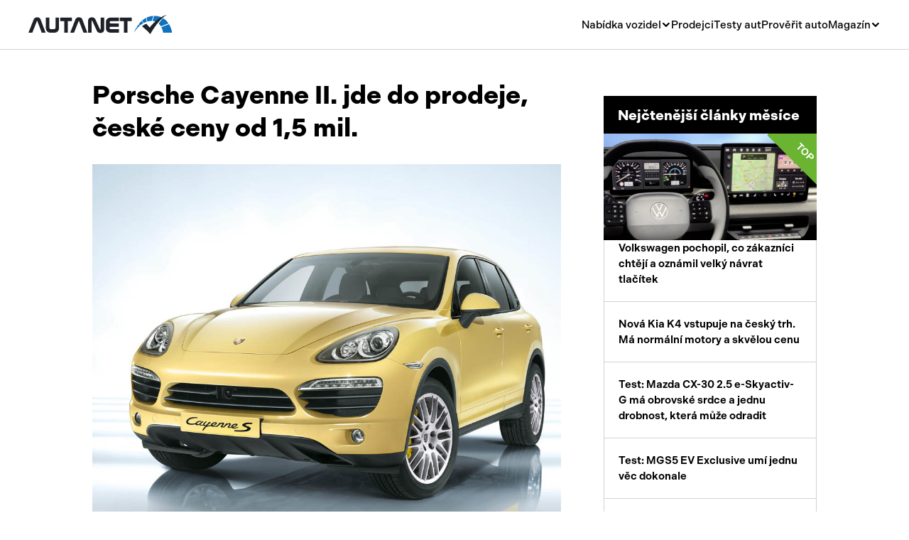

--- FILE ---
content_type: text/html; charset=UTF-8
request_url: https://www.autanet.cz/autonews-porsche-cayenne-ii-jde-do-prodeje-ceske-ceny-od-1-5-mil-945
body_size: 9370
content:
<!DOCTYPE html>
<html>
<head>
    <!-- Google Tag Manager -->
	<script>(function(w,d,s,l,i){ w[l]=w[l]||[];w[l].push({ 'gtm.start':
	new Date().getTime(),event:'gtm.js'});var f=d.getElementsByTagName(s)[0],
	j=d.createElement(s),dl=l!='dataLayer'?'&l='+l:'';j.async=true;j.src=
	'https://www.googletagmanager.com/gtm.js?id='+i+dl;f.parentNode.insertBefore(j,f);
	})(window,document,'script','dataLayer','GTM-NJJFCJ');</script>
	<!-- End Google Tag Manager -->

    <!-- Meta Pixel Code -->
	<script>
	!function(f,b,e,v,n,t,s)
	{ if(f.fbq)return;n=f.fbq=function(){ n.callMethod?
	n.callMethod.apply(n,arguments):n.queue.push(arguments)};
	if(!f._fbq)f._fbq=n;n.push=n;n.loaded=!0;n.version='2.0';
	n.queue=[];t=b.createElement(e);t.async=!0;
	t.src=v;s=b.getElementsByTagName(e)[0];
	s.parentNode.insertBefore(t,s)}(window, document,'script',
	'https://connect.facebook.net/en_US/fbevents.js');
	fbq('init', '1233084501283271');
	fbq('track', 'PageView');
	</script>
	<noscript><img height="1" width="1" style="display:none"
	src="https://www.facebook.com/tr?id=1233084501283271&ev=PageView&noscript=1"
	/></noscript>
	<!-- End Meta Pixel Code -->

    <meta charset="UTF-8">
    <link rel="stylesheet" href="https://use.typekit.net/qir3knc.css">
    <title>Porsche Cayenne II. jde do prodeje, české ceny od 1,5 mil. | Autanet.cz </title>
            <meta name="description" content="V sobotu 8. května bude po celé Evropě, stejně jako v novém Porsche Centru Praha, zahájen prodej nové generace jednoho z nejúspěšnějších SUV všech dob, luxusního sportovně-terénního modelu Porsche Cayenne. Novinka bude zákazníkům k dispozici v celkem pěti variantách a poprvé se představí také s revolučním hybridním pohonem">
        <link rel="canonical" href="https://www.autanet.cz/autonews-porsche-cayenne-ii-jde-do-prodeje-ceske-ceny-od-1-5-mil-945">    
    <link rel="icon" type="image/png" href="/img/favicon/favicon-96x96.png" sizes="96x96" />
	<link rel="icon" type="image/svg+xml" href="/img/favicon/favicon.svg" />
	<link rel="shortcut icon" href="/img/favicon/favicon.ico" />
	<link rel="apple-touch-icon" sizes="180x180" href="/img/favicon/apple-touch-icon.png" />
	<meta name="apple-mobile-web-app-title" content="Autanet.cz" />
	<link rel="manifest" href="/img/favicon/site.webmanifest" />
    <meta name="viewport" content="width=device-width, initial-scale=1, shrink-to-fit=no">
        <script src="https://cdnjs.cloudflare.com/ajax/libs/jquery/3.7.0/jquery.min.js"
            integrity="sha512-3gJwYpMe3QewGELv8k/BX9vcqhryRdzRMxVfq6ngyWXwo03GFEzjsUm8Q7RZcHPHksttq7/GFoxjCVUjkjvPdw=="
            crossorigin="anonymous" referrerpolicy="no-referrer"></script>

    <link href="https://cdn.jsdelivr.net/npm/select2@4.1.0-rc.0/dist/css/select2.min.css" rel="stylesheet">

    <link href="/plugins/OverlayScrollbars-1.x/css/OverlayScrollbars.min.css" rel="stylesheet">
    <link href="/plugins/Gallery-master/css/blueimp-gallery.min.css" rel="stylesheet">

    <link href="/plugins/slick/slick.css" rel="stylesheet">

    <link href="/fonts/style.css" rel="stylesheet">

            <link rel="stylesheet" href="/build/app.6f4a6e4a.css">
                <script src="/build/runtime.544b3ba4.js" defer></script><script src="/build/803.e72fe8ef.js" defer></script><script src="/build/213.b00a8340.js" defer></script><script src="/build/app.6a87849e.js" defer></script>
    
    <script language="JavaScript" type="text/javascript">
        document.write('<img src=https://toplist.cz/dot.asp?id=61738&amp;http=' + escape(document.referrer) + '&amp;wi=' + escape(window.screen.width) + '&amp;he=' + escape(window.screen.height) + '&amp;t=' + escape(document.title) + ' width="1" height="1" border=0 alt=" " />');
    </script>
    <noscript><img src=https://toplist.cz/dot.asp?id=61738 border="0" alt=" " width="1" height="1"/></noscript>

    <!-- (C)2000-2015 Gemius SA - gemiusAudience / autanet.cz / Homepage -->
    <script type="text/javascript">
        var pp_gemius_identifier = 'ogg70HNn3AMZzJdBUqRQipcPzStg1JrY61PGru.QL2P.47';
        var pp_gemius_use_cmp = true;

        function gemius_pending(i) {
            window[i] = window[i] || function () {
                var x = window[i + '_pdata'] = window[i + '_pdata'] || [];
                x[x.length] = arguments;
            };
        };
        gemius_pending('gemius_hit');
        gemius_pending('gemius_event');
        gemius_pending('pp_gemius_hit');
        gemius_pending('pp_gemius_event');
        (function (d, t) {
            try {
                var gt = d.createElement(t), s = d.getElementsByTagName(t)[0],
                    l = 'http' + ((location.protocol == 'https:') ? 's' : '');
                gt.setAttribute('async', 'async');
                gt.setAttribute('defer', 'defer');
                gt.src = l + '://spir.hit.gemius.pl/xgemius.js';
                s.parentNode.insertBefore(gt, s);
            } catch (e) {
            }
        })(document, 'script');

    </script>
                <meta name="robots" content="all">
    </head>


<body class="">
<!-- Google Tag Manager (noscript) -->
<noscript><iframe src="https://www.googletagmanager.com/ns.html?id=GTM-NJJFCJ"
height="0" width="0" style="display:none;visibility:hidden"></iframe></noscript>
<!-- End Google Tag Manager (noscript) -->
</body>
<header class="header">
    <div class="header__overlay js-header__overlay"></div>
    <div class="header__container">
        <a class="header__logo" href="/">
            <img src="/img/header__logo.svg" alt="" loading="lazy">
        </a>
        <div class="header__collapse js-header__collapse">
            <nav class="header__nav">
                <div class="header__nav-dropdown">
                    <div class="header__nav-dropdown-toggler js-header__nav-dropdown-toggler">Nabídka vozidel</div>
                    <div class="header__nav-dropdown-collapse">
                        <div class="header__nav-submenu">
                            <a class="header__nav-submenu-item" href="/osobni-vozidla">Osobní</a>
                            <a class="header__nav-submenu-item" href="/uzitkova-vozidla">Užitková</a>
                            <a class="header__nav-submenu-item" href="/nakladni-vozidla">Nákladní</a>
                            <a class="header__nav-submenu-item" href="/obytna-vozidla">Obytná</a>
                            <a class="header__nav-submenu-item" href="/motorky-skutry">Motorky</a>
                            <a class="header__nav-submenu-item" href="/privesy-a-navesy">Přívěsy a návěsy</a>
                            <a class="header__nav-submenu-item" href="/autobusy">Autobusy</a>
                            <a class="header__nav-submenu-item" href="/pracovni-stroje">Pracovní stroje</a>
                            <a class="header__nav-submenu-item" href="/nahradni-dily">Náhradní díly</a>
                            <a class="header__nav-submenu-item" href="/prislusenstvi">Příslušenství</a>
                        </div>
                    </div>
                </div>
                <a href="/autobazary">Prodejci</a>
                <a href="/clanky/testy-aut">Testy aut</a>
                <a href="/proverit-auto">Prověřit auto</a>
                <div class="header__nav-dropdown">
                    <div class="header__nav-dropdown-toggler js-header__nav-dropdown-toggler">Magazín</div>
                    <div class="header__nav-dropdown-collapse">
                        <div class="header__nav-submenu">
                            <a class="header__nav-submenu-item" href="/clanky/novinky">Novinky</a>
                            <a class="header__nav-submenu-item" href="/clanky/rady-a-tipy">Rady a tipy</a>
                            <a class="header__nav-submenu-item"
                               href="/clanky/nove-modely">Nové modely</a>
                            <a class="header__nav-submenu-item" href="/clanky/ojetiny">Ojetiny</a>
                            <a class="header__nav-submenu-item"
                               href="/clanky/auto-a-zivot"> Auto a život</a>
                            <a class="header__nav-submenu-item" href="/clanky/videa">Videa</a>
                        </div>
                    </div>
                </div>
            </nav>
        </div>
        <div class="header__toggler js-header__toggler">
            <span></span>
        </div>
    </div>
</header>


<main>
                    
            
    <section class="grid">
        <div>
            <article class="basic-1">
                <h1 class="basic-1__title">Porsche Cayenne II. jde do prodeje, české ceny od 1,5 mil.   </h1>

                                <figure class="basic-1__image">
                        <img
                                src="/artphotos/porsche-cayenne-ii-jde-do-prodeje-ceske-ceny-od-1-5-mil-id945_01.jpg"
                                data-controller="symfony--ux-lazy-image--lazy-image" data-symfony--ux-lazy-image--lazy-image-src-value="&#x2F;artphotos&#x2F;porsche-cayenne-ii-jde-do-prodeje-ceske-ceny-od-1-5-mil-id945_01.jpg"
                                width="500"
                        >
                </figure>
                
                <div class="basic-1__info">

                    
                    <div class="basic-1__date">07. 05. 2010</div>


                    <a class="button js-modal-show" href="#modal--share">
                        Sdílet článek
                        <i class="icon icon-forward"></i>
                    </a>

                </div>
                <p class="basic-1__perex">V sobotu 8. května bude po celé Evropě, stejně jako v novém Porsche Centru Praha, zahájen prodej nové generace jednoho z nejúspěšnějších SUV všech dob, luxusního sportovně-terénního modelu Porsche Cayenne. Novinka bude zákazníkům k dispozici v celkem pěti variantách a poprvé se představí také s revolučním hybridním pohonem</p>

                <div class="responsive-img-block" id="blog-text">
                    <p>&#8222;<em>Model Porsche Cayenne si od svého prvního uvedení na trh v roce 2002 získal po celém světě velkou řadu příznivců a jen na českém trhu si za tu dobu našlo své majitele téměř na 500 vozů. Zákazníci oceňují především mimořádné jízdní vlastnosti a ryze sportovní charakter, který je podtržen jedinečným komfortem a vysokým standardem bezpečnosti<strong>,</strong></em>&#8220; říká Anna Gruberová, PR managerka Porsche Inter Auto CZ a doplňuje: &#8222;<em>S příchodem nové generace zákaznicky oblíbeného modelu Cayenne očekáváme další nárůst prodejů. V současné době, kdy ještě nezačal oficiální prodej, již evidujeme 25 závazných objednávek. Do konce tohoto roku pak předpokládáme, že dosáhneme hranice 85 prodaných vozů</em>.&#8220;</p><div id="adform_rectangle"></div><div id="adform_squarem"></div></br>Nová generace Porsche Cayenne (<a href="https://www.autanet.cz/autonews-novy-porsche-cayenne-ii-nejen-diesel-ale-uz-i-hybrid-890" target="_blank" class="highslide" onclick="return hs.expand(this)">představení zde</a>) nabízí celou řadu vylepšení, a to nejen designových, ale především funkčních. Díky vyspělým technologiím a moderním motorům se nové modely vyznačují příkladnou úsporností, kombinovanou s výjimečnými dynamickými parametry. Ve srovnání s předchozí generací <strong>klesla průměrná spotřeba až o 23 procent</strong>. <br /><br />Revoluční novinkou této výměny generací je pak <a target="_blank" class="highslide" onclick="return hs.expand(this)" href="https://www.autanet.cz/artphotos/porsche-cayenne-ii-jde-do-prodeje-ceske-ceny-od-1-5-mil-id945_08.jpg">Cayenne S Hybrid</a>, vybavený technicky vyspělým, plně hybridním systémem pohonu s paralelním uspořádáním. Tento model je vybaven šestiválcovým motorem, jehož dynamika odpovídá osmiválci, avšak při výrazně nižší spotřebě. Kombinovaná spotřeba tak v tomto případě činí jen 8,2 l/100 km.<br /><br /><br /><u>Ceny nové generace modelu Porsche Cayenne pro český trh bez DPH (s DPH):</u><br /><strong>Cayenne V6:</strong>&nbsp;&nbsp;&nbsp;&nbsp;&nbsp;&nbsp;&nbsp;&nbsp;&nbsp;&nbsp;&nbsp;&nbsp;&nbsp;&nbsp;&nbsp;&nbsp;&nbsp;&nbsp;&nbsp;&nbsp;&nbsp;	    1 270 000,-&nbsp; (1 524 000,-)<br /><strong>Cayenne V6 Tiptronic:</strong>&nbsp;&nbsp;&nbsp;&nbsp; 1 331 667,-&nbsp; (1 598 000,-)<br /><strong>Cayenne Diesel</strong>:&nbsp;&nbsp;&nbsp;&nbsp;&nbsp;&nbsp;&nbsp;&nbsp;&nbsp;&nbsp;&nbsp;&nbsp;&nbsp;&nbsp;&nbsp;	   1 363 333,-&nbsp; (1 636 000,-)<br /><strong>Cayenne S Tiptronic</strong>:&nbsp;&nbsp;&nbsp;&nbsp;&nbsp;&nbsp; 1 654 167,-&nbsp; (1 985 000,-)<br /><strong>Cayenne S Hybrid</strong>:&nbsp;&nbsp;&nbsp;&nbsp;&nbsp;&nbsp;&nbsp;&nbsp;&nbsp;&nbsp;&nbsp;	   1 785 833,-&nbsp;	(2 143 000,-)<br /><strong>Cayenne Turbo</strong>:&nbsp;&nbsp;&nbsp;&nbsp;&nbsp;&nbsp;&nbsp;&nbsp;&nbsp;&nbsp;&nbsp;&nbsp;&nbsp;&nbsp;&nbsp;&nbsp;	   2 607 500,-&nbsp; (3 129 000,-)
                </div>


                
 

                <div id="AdTrackGenericInterscrollerMobile"></div>

                <hr>

                

                <div class="grid__results">
                    <h2 class="grid__title">Nabídka vozidel na prodej</h2>

                                            <a class="button" href="/osobni-vozidla/porsche/cayenne">
                            Zobrazit více vozidel
                            <i class="icon icon-chevron-right"></i>
                        </a>
                    
                </div>

                <div class="grid__row">
                                        <a class="box"

                                                    <a href="/detail/porsche/cayenne/109802"
                          >
                        <figure class="box__image">
                                                        <img
                                    src="/img-vehicle/464/109802/porsche-cayenne-s-v8-vzduch-chrono-hud-taz-11638549-1.jpg"
                                    alt="Porsche Cayenne S*V8*VZDUCH*CHRONO*HUD*TAŽ"
                                    data-controller="symfony--ux-lazy-image--lazy-image" data-symfony--ux-lazy-image--lazy-image-src-value="&#x2F;img-vehicle&#x2F;464&#x2F;109802&#x2F;porsche-cayenne-s-v8-vzduch-chrono-hud-taz-11638549-1.jpg"
                                    width="150"
                            >
                                                    </figure>
                        <div class="box__text">
                            <h3 class="box__title">Porsche Cayenne  S*V8*VZDUCH*CHRONO*HUD*TAŽ </h3>
                            <div class="box__date">
                                <div class="box__date-label">Rok výroby</div>
                                <div>2024</div>
                            </div>
                            <div class="box__price">
                                2 299 990 Kč
                            </div>
                        </div>
                    </a>
                                        <a class="box"

                                                    <a href="/detail/porsche/cayenne/48885"
                          >
                        <figure class="box__image">
                                                        <img
                                    src="/img-vehicle/300/48885/porsche-cayenne-48-s-294kw-v8-cz-panorama-vzd-08690033-1.jpg"
                                    alt="Porsche Cayenne 4,8 S 294kW V8-CZ panorama-vzd"
                                    data-controller="symfony--ux-lazy-image--lazy-image" data-symfony--ux-lazy-image--lazy-image-src-value="&#x2F;img-vehicle&#x2F;300&#x2F;48885&#x2F;porsche-cayenne-48-s-294kw-v8-cz-panorama-vzd-08690033-1.jpg"
                                    width="150"
                            >
                                                    </figure>
                        <div class="box__text">
                            <h3 class="box__title">Porsche Cayenne  4,8 S 294kW V8-CZ panorama-vzd </h3>
                            <div class="box__date">
                                <div class="box__date-label">Rok výroby</div>
                                <div>2012</div>
                            </div>
                            <div class="box__price">
                                349 000 Kč
                            </div>
                        </div>
                    </a>
                                        <a class="box"

                                                    <a href="/detail/porsche/cayenne/27930"
                          >
                        <figure class="box__image">
                                                        <img
                                    src="/img-vehicle/442/27930/porsche-cayenne-s-30-v6-hybrid-cr-skniha-19030008-1.jpg"
                                    alt="Porsche Cayenne S 3.0 V6 HYBRID ČR S.KNIHA"
                                    data-controller="symfony--ux-lazy-image--lazy-image" data-symfony--ux-lazy-image--lazy-image-src-value="&#x2F;img-vehicle&#x2F;442&#x2F;27930&#x2F;porsche-cayenne-s-30-v6-hybrid-cr-skniha-19030008-1.jpg"
                                    width="150"
                            >
                                                    </figure>
                        <div class="box__text">
                            <h3 class="box__title">Porsche Cayenne  S 3.0 V6 HYBRID ČR S.KNIHA </h3>
                            <div class="box__date">
                                <div class="box__date-label">Rok výroby</div>
                                <div>2010</div>
                            </div>
                            <div class="box__price">
                                499 000 Kč
                            </div>
                        </div>
                    </a>
                    
                </div>

                <hr>
                
                <div>


                    
                    <h2 class="grid__title">Fotogalerie</h2>



                    <section class="gallery gallery--columns3 js-gallery">

                        
                                                            <a class="gallery__item gallery__item--extra-large" href="/artphotos/porsche-cayenne-ii-jde-do-prodeje-ceske-ceny-od-1-5-mil-id945_01.jpg">
                                    <img
                                            src="/artphotos/porsche-cayenne-ii-jde-do-prodeje-ceske-ceny-od-1-5-mil-id945_01.jpg"
                                            data-controller="symfony--ux-lazy-image--lazy-image" data-symfony--ux-lazy-image--lazy-image-src-value="&#x2F;artphotos&#x2F;porsche-cayenne-ii-jde-do-prodeje-ceske-ceny-od-1-5-mil-id945_01.jpg"
                                            width="500"
                                    >
                                </a>
                            
                        
                                                            <a class="gallery__item"   href="/artphotos/porsche-cayenne-ii-jde-do-prodeje-ceske-ceny-od-1-5-mil-id945_02.jpg">
                                    <img
                                            src="/artphotos/porsche-cayenne-ii-jde-do-prodeje-ceske-ceny-od-1-5-mil-id945_02.jpg"
                                            data-controller="symfony--ux-lazy-image--lazy-image" data-symfony--ux-lazy-image--lazy-image-src-value="&#x2F;artphotos&#x2F;porsche-cayenne-ii-jde-do-prodeje-ceske-ceny-od-1-5-mil-id945_02.jpg"
                                            width="200"
                                    >
                                </a>
                            
                        
                                                            <a class="gallery__item"   href="/artphotos/porsche-cayenne-ii-jde-do-prodeje-ceske-ceny-od-1-5-mil-id945_03.jpg">
                                    <img
                                            src="/artphotos/porsche-cayenne-ii-jde-do-prodeje-ceske-ceny-od-1-5-mil-id945_03.jpg"
                                            data-controller="symfony--ux-lazy-image--lazy-image" data-symfony--ux-lazy-image--lazy-image-src-value="&#x2F;artphotos&#x2F;porsche-cayenne-ii-jde-do-prodeje-ceske-ceny-od-1-5-mil-id945_03.jpg"
                                            width="200"
                                    >
                                </a>
                            
                        
                                                            <a class="gallery__item"   href="/artphotos/porsche-cayenne-ii-jde-do-prodeje-ceske-ceny-od-1-5-mil-id945_04.jpg">
                                    <img
                                            src="/artphotos/porsche-cayenne-ii-jde-do-prodeje-ceske-ceny-od-1-5-mil-id945_04.jpg"
                                            data-controller="symfony--ux-lazy-image--lazy-image" data-symfony--ux-lazy-image--lazy-image-src-value="&#x2F;artphotos&#x2F;porsche-cayenne-ii-jde-do-prodeje-ceske-ceny-od-1-5-mil-id945_04.jpg"
                                            width="200"
                                    >
                                </a>
                            
                        
                                                            <a class="gallery__item"   style="display: none"    href="/artphotos/porsche-cayenne-ii-jde-do-prodeje-ceske-ceny-od-1-5-mil-id945_05.jpg">
                                    <img
                                            src="/artphotos/porsche-cayenne-ii-jde-do-prodeje-ceske-ceny-od-1-5-mil-id945_05.jpg"
                                            data-controller="symfony--ux-lazy-image--lazy-image" data-symfony--ux-lazy-image--lazy-image-src-value="&#x2F;artphotos&#x2F;porsche-cayenne-ii-jde-do-prodeje-ceske-ceny-od-1-5-mil-id945_05.jpg"
                                            width="200"
                                    >
                                </a>
                            
                        
                                                            <a class="gallery__item"   style="display: none"    href="/artphotos/porsche-cayenne-ii-jde-do-prodeje-ceske-ceny-od-1-5-mil-id945_06.jpg">
                                    <img
                                            src="/artphotos/porsche-cayenne-ii-jde-do-prodeje-ceske-ceny-od-1-5-mil-id945_06.jpg"
                                            data-controller="symfony--ux-lazy-image--lazy-image" data-symfony--ux-lazy-image--lazy-image-src-value="&#x2F;artphotos&#x2F;porsche-cayenne-ii-jde-do-prodeje-ceske-ceny-od-1-5-mil-id945_06.jpg"
                                            width="200"
                                    >
                                </a>
                            
                        
                                                            <a class="gallery__item"   style="display: none"    href="/artphotos/porsche-cayenne-ii-jde-do-prodeje-ceske-ceny-od-1-5-mil-id945_07.jpg">
                                    <img
                                            src="/artphotos/porsche-cayenne-ii-jde-do-prodeje-ceske-ceny-od-1-5-mil-id945_07.jpg"
                                            data-controller="symfony--ux-lazy-image--lazy-image" data-symfony--ux-lazy-image--lazy-image-src-value="&#x2F;artphotos&#x2F;porsche-cayenne-ii-jde-do-prodeje-ceske-ceny-od-1-5-mil-id945_07.jpg"
                                            width="200"
                                    >
                                </a>
                            
                        
                                                            <a class="gallery__item"   style="display: none"    href="/artphotos/porsche-cayenne-ii-jde-do-prodeje-ceske-ceny-od-1-5-mil-id945_08.jpg">
                                    <img
                                            src="/artphotos/porsche-cayenne-ii-jde-do-prodeje-ceske-ceny-od-1-5-mil-id945_08.jpg"
                                            data-controller="symfony--ux-lazy-image--lazy-image" data-symfony--ux-lazy-image--lazy-image-src-value="&#x2F;artphotos&#x2F;porsche-cayenne-ii-jde-do-prodeje-ceske-ceny-od-1-5-mil-id945_08.jpg"
                                            width="200"
                                    >
                                </a>
                            
                        
                                                            <a class="gallery__item"   style="display: none"    href="/artphotos/porsche-cayenne-ii-jde-do-prodeje-ceske-ceny-od-1-5-mil-id945_09.jpg">
                                    <img
                                            src="/artphotos/porsche-cayenne-ii-jde-do-prodeje-ceske-ceny-od-1-5-mil-id945_09.jpg"
                                            data-controller="symfony--ux-lazy-image--lazy-image" data-symfony--ux-lazy-image--lazy-image-src-value="&#x2F;artphotos&#x2F;porsche-cayenne-ii-jde-do-prodeje-ceske-ceny-od-1-5-mil-id945_09.jpg"
                                            width="200"
                                    >
                                </a>
                            
                        

                                                    <div class="gallery__show">
                                <i class="icon icon-camera"></i>
                                + 5
                            </div>
                                            </section>
                </div>
                <footer class="basic-1__footer">
                    <div class="basic-1__footer-heading">Autor</div>
                    <div class="basic-1__name">
                        <i class="icon icon-user"></i>
                        -MO-/TZ Porsche, foto Porsche
                    </div>
                </footer>


                
            </article>

            <hr>

            <h2 class="grid__title">Mohlo by vás zajímat</h2>

            
            <hr>

            <div id="adform_squarem2"></div>

            <h2 class="grid__title">Nejnovější články</h2>

                            <article class="basic-2">
    <a class="basic-2__image"
                href="/autonews-toyota-vikend-prinese-velke-slevy-usetrit-muzete-az-160-000-kc"     >
                                    <img
                        src="/img-blog/696fdf47df634.jpg"
                        data-controller="symfony--ux-lazy-image--lazy-image" data-symfony--ux-lazy-image--lazy-image-src-value="&#x2F;img-blog&#x2F;696fdf47df634.jpg"
                        width="200"
                >
                        </a>
    <div>
        <h4 class="basic-2__title"><a
                        href="/autonews-toyota-vikend-prinese-velke-slevy-usetrit-muzete-az-160-000-kc"             >Toyota Víkend přinese velké slevy. Ušetřit můžete 160.000 Kč</a></h4>
        <p>Testovací Toyota Víkend proběhne už 24. a 25. ledna. Corollu sedan dostanete se slevou 158.000 Kč a můžete ji mít v hybr ...</p>
        <div class="basic-2__footer">
                <a class="basic-2__label" href="/clanky/novinky">Novinky</a>             <div class="basic-2__date">20. 01. 2026</div>
        </div>
    </div>
</article>
                            <article class="basic-2">
    <a class="basic-2__image"
                href="/autonews-test-suzuki-vitara-1-4-boosterjet-allgrip-at-je-dobre-vedet-ze-moderni-oldschool-se-da-stale-koupit"     >
                                    <img
                        src="/img-blog/6935deca75ed3.jpg"
                        data-controller="symfony--ux-lazy-image--lazy-image" data-symfony--ux-lazy-image--lazy-image-src-value="&#x2F;img-blog&#x2F;6935deca75ed3.jpg"
                        width="200"
                >
                        </a>
    <div>
        <h4 class="basic-2__title"><a
                        href="/autonews-test-suzuki-vitara-1-4-boosterjet-allgrip-at-je-dobre-vedet-ze-moderni-oldschool-se-da-stale-koupit"             >Test: Suzuki Vitara 1.4 BoosterJet AllGrip AT - je dobré vědět, že moderní oldschool se dá stále koupit</a></h4>
        <p>Suzuki Vitara 1.4 BoosterJet boduje nízkou hmotností, snadným řízením a dostupnou kombinací automatu s pohonem všech kol ...</p>
        <div class="basic-2__footer">
                <a class="basic-2__label" href="/clanky/testy-aut">Testy aut</a>             <div class="basic-2__date">16. 01. 2026</div>
        </div>
    </div>
</article>
                            <article class="basic-2">
    <a class="basic-2__image"
                href="/autonews-zapomente-na-skodu-octavii-kia-uvadi-na-trh-konkurenta-s-cenou-od-509-980-kc"     >
                                    <img
                        src="/img-blog/6968a45e0b04e.jpg"
                        data-controller="symfony--ux-lazy-image--lazy-image" data-symfony--ux-lazy-image--lazy-image-src-value="&#x2F;img-blog&#x2F;6968a45e0b04e.jpg"
                        width="200"
                >
                        </a>
    <div>
        <h4 class="basic-2__title"><a
                        href="/autonews-zapomente-na-skodu-octavii-kia-uvadi-na-trh-konkurenta-s-cenou-od-509-980-kc"             >Zapomeňte na Škodu Octavii. Kia uvádí na trh konkurenta s cenou od 509.980 Kč</a></h4>
        <p>Nová Kia K4 Sportswagon vstupuje do nejžádanější třídy rodinných vozů a nabízí kombinaci prostoru, moderních technologií ...</p>
        <div class="basic-2__footer">
                <a class="basic-2__label" href="/clanky/nove-modely">Nové modely</a>             <div class="basic-2__date">15. 01. 2026</div>
        </div>
    </div>
</article>
            



            
        </div>
        <div>

            <div id="adform_halfpage"></div>
            <br>

            <section class="news">
    <header class="news__header news__header--dark">
        <h2>Nejčtenější články měsíce</h2>
    </header>
    
            <a class="news__item news__item--padd" href="/autonews-volkswagen-pochopil-co-zakaznici-chteji-a-oznamil-velky-navrat-tlacitek">
        <figure class="news__image">
                                                <img
                            src="/img-blog/695a6aaf37976.jpg"
                            data-controller="symfony--ux-lazy-image--lazy-image" data-symfony--ux-lazy-image--lazy-image-src-value="&#x2F;img-blog&#x2F;695a6aaf37976.jpg"
                            width="200"
                    >
                                        <div class="news__image-label">Top</div>
        </figure>

        Volkswagen pochopil, co zákazníci chtějí a oznámil velký návrat tlačítek
    </a>
        
    
            <a class="news__item news__item--padd" href="/autonews-nova-kia-k4-vstupuje-na-cesky-trh-ma-normalni-motory-a-skvelou-cenu">    Nová Kia K4 vstupuje na český trh. Má normální motory a skvělou cenu</a>
            
    
            <a class="news__item news__item--padd" href="/autonews-test-mazda-cx-30-2-5-e-skyactiv-g-ma-obrovske-srdce-a-jednu-drobnost-ktera-muze-odradit">    Test: Mazda CX-30 2.5 e-Skyactiv-G má obrovské srdce a jednu drobnost, která může odradit</a>
            
    
            <a class="news__item news__item--padd" href="/autonews-test-mgs5-ev-exclusive-umi-jednu-vec-dokonale">    Test: MGS5 EV Exclusive umí jednu věc dokonale</a>
            
    
            <a class="news__item news__item--padd" href="/autonews-test-honda-jazz-je-maly-velky-prcek-s-obrovskou-vyhodou">    Test: Honda Jazz je malý velký prcek s obrovskou výhodou</a>
            
    </section>


            <div id="banner-container" class="banner"></div>

            <section class="shorts">
    <header class="shorts__header">
        <h2>Tipy z autobazarů</h2>
    </header>
            <a class="shorts__item"
                    <a href="/detail/volkswagen-golf-15-tsi-96-kw-life-110288"
                >
            <figure class="shorts__image">
                                    <img
                            src="/img-vehicle/373/110288/volkswagen-golf-15-tsi-96-kw-life-59274799-1.jpg"
                            alt="Volkswagen Golf 1,5 TSI 96 kW Life"
                            data-controller="symfony--ux-lazy-image--lazy-image" data-symfony--ux-lazy-image--lazy-image-src-value="&#x2F;img-vehicle&#x2F;373&#x2F;110288&#x2F;volkswagen-golf-15-tsi-96-kw-life-59274799-1.jpg"
                            width="150"
                    >
                            </figure>
            <div class="shorts__text">
                <h3>Volkswagen Golf 1,5 TSI 96 kW Life</h3>
                <p>Rok výroby <strong>2022</strong></p>
                <div class="shorts__price">469 000 Kč </div>
            </div>
        </a>
            <a class="shorts__item"
                    <a href="/detail/skoda-octavia-iii-20-tdi-rs-panorama-109305"
                >
            <figure class="shorts__image">
                                    <img
                            src="/img-vehicle/310/109305/skoda-octavia-iii-20-tdi-rs-panorama-01010161-1.jpg"
                            alt="Škoda Octavia III 2.0 TDI RS/Panorama"
                            data-controller="symfony--ux-lazy-image--lazy-image" data-symfony--ux-lazy-image--lazy-image-src-value="&#x2F;img-vehicle&#x2F;310&#x2F;109305&#x2F;skoda-octavia-iii-20-tdi-rs-panorama-01010161-1.jpg"
                            width="150"
                    >
                            </figure>
            <div class="shorts__text">
                <h3>Škoda Octavia III 2.0 TDI RS/Panorama</h3>
                <p>Rok výroby <strong>2016</strong></p>
                <div class="shorts__price">319 000 Kč </div>
            </div>
        </a>
            <a class="shorts__item"
                    <a href="/detail/volvo-xc90-b5-awd-black-edition-1majitel-109044"
                >
            <figure class="shorts__image">
                                    <img
                            src="/img-vehicle/462/109044/volvo-xc90-b5-awd-black-edition-1majitel-00237709-1.jpg"
                            alt="Volvo XC90 B5 AWD Black Edition 1.majitel"
                            data-controller="symfony--ux-lazy-image--lazy-image" data-symfony--ux-lazy-image--lazy-image-src-value="&#x2F;img-vehicle&#x2F;462&#x2F;109044&#x2F;volvo-xc90-b5-awd-black-edition-1majitel-00237709-1.jpg"
                            width="150"
                    >
                            </figure>
            <div class="shorts__text">
                <h3>Volvo XC90 B5 AWD Black Edition 1.majitel</h3>
                <p>Rok výroby <strong>2021</strong></p>
                <div class="shorts__price">1 099 000 Kč </div>
            </div>
        </a>
            <a class="shorts__item"
                    <a href="/detail/skoda-karoq-15tsi-dsg-150ps-sportline-mat-109271"
                >
            <figure class="shorts__image">
                                    <img
                            src="/img-vehicle/334/109271/skoda-karoq-15tsi-dsg-150ps-sportline-mat-12730134-1.jpg"
                            alt="Škoda Karoq 1.5TSi DSG 150PS Sportline Mat"
                            data-controller="symfony--ux-lazy-image--lazy-image" data-symfony--ux-lazy-image--lazy-image-src-value="&#x2F;img-vehicle&#x2F;334&#x2F;109271&#x2F;skoda-karoq-15tsi-dsg-150ps-sportline-mat-12730134-1.jpg"
                            width="150"
                    >
                            </figure>
            <div class="shorts__text">
                <h3>Škoda Karoq 1.5TSi DSG 150PS Sportline Mat</h3>
                <p>Rok výroby <strong>2025</strong></p>
                <div class="shorts__price">894 999 Kč </div>
            </div>
        </a>
    </section>



          <div id="adform_halfpage2"></div>

          <div id="adform_squarem2"></div>

        </div>
    </section>


    <div class="modal" id="modal--share">
        <div class="modal__overlay js-modal-close"></div>
        <article class="modal__body">
            <button class="modal__close js-modal-close" type="button"></button>
            <div class="modal__header">
                <h2>Sdílet inzerci</h2>
            </div>

            <div class="share">
                <a target="_blank"  class="share__item" href="https://www.facebook.com/sharer/sharer.php?u=https://www.autanet.cz/autonews-porsche-cayenne-ii-jde-do-prodeje-ceske-ceny-od-1-5-mil-945">
                    <img src="/img/share__icon--facebook.svg" alt="">
                    Facebook
                </a>

                <a target="_blank"  class="share__item" href="">
                    <img src="/img/share__icon--messenger.svg" alt="fb-messenger://share/?link=https://www.autanet.cz/autonews-porsche-cayenne-ii-jde-do-prodeje-ceske-ceny-od-1-5-mil-945">
                    Messenger
                </a>

                <a target="_blank"  class="share__item" href="whatsapp://send?text=https://www.autanet.cz/autonews-porsche-cayenne-ii-jde-do-prodeje-ceske-ceny-od-1-5-mil-945">
                    <img src="/img/share__icon--whatsapp.svg" alt="">
                    Whatsapp
                </a>
                <a target="_blank" class="share__item" href="https://twitter.com/intent/tweet?url=https://www.autanet.cz/autonews-porsche-cayenne-ii-jde-do-prodeje-ceske-ceny-od-1-5-mil-945&text=Porsche Cayenne II. jde do prodeje, české ceny od 1,5 mil.">
                    <img src="/img/share__icon--twitter.svg" alt="">
                    Twitter
                </a>
                <a target="_blank"  class="share__item"
                   href="mailto:?subject=Porsche Cayenne II. jde do prodeje, české ceny od 1,5 mil.&amp;body=Podívej se na https://www.autanet.cz/autonews-porsche-cayenne-ii-jde-do-prodeje-ceske-ceny-od-1-5-mil-945">
                    <img src="/img/share__icon--envelope.svg" alt="">
                    E-mail
                </a>


            </div>
            <footer class="modal__footer">
                <button class="modal__link js-modal-close" type="button">zavřít okno</button>
            </footer>
        </article>
    </div>

    <!-- The Gallery as lightbox dialog, should be a document body child element -->
    <div id="blueimp-gallery" class="blueimp-gallery blueimp-gallery-controls" aria-label="image gallery"
         aria-modal="true" role="dialog">
        <div class="slides" aria-live="polite"></div>
        <a class="prev" aria-controls="blueimp-gallery" aria-label="previous slide" aria-keyshortcuts="ArrowLeft"></a>
        <a class="next" aria-controls="blueimp-gallery" aria-label="next slide" aria-keyshortcuts="ArrowRight"></a>
        <a class="close" aria-controls="blueimp-gallery" aria-label="close" aria-keyshortcuts="Escape"></a>
    </div>


    <script>
        const bannerBasePath = '/img/partner/banner';
        const bannerRoutes = {
            desktop: '/banner',
            mobile: '/mobile-banner'
        };

        const currentPath = window.location.pathname;

        Promise.all([
            fetch(bannerRoutes.desktop).then(response => response.json()),
            fetch(bannerRoutes.mobile).then(response => response.json())
        ])
            .then(([desktopBannerData, mobileBannerData]) => {
                const bannerContainer = document.getElementById('banner-container');
                let mobileBannerContainer = document.getElementById('banner-mobile-container');

                const blogTextContainer = document.getElementById('blog-text');

                if (blogTextContainer) {
                    const allParagraphs = Array.from(blogTextContainer.querySelectorAll('p')).filter(p => !p.querySelector('img'));
                    const fifthParagraph = allParagraphs[4];

                    if (fifthParagraph) {
                        if (!mobileBannerContainer) {
                            mobileBannerContainer = document.createElement('div');
                            mobileBannerContainer.id = 'banner-mobile-container';
                            mobileBannerContainer.classList.add('banner-mobile');
                            document.body.appendChild(mobileBannerContainer);
                        }

                        mobileBannerContainer.innerHTML = `
                <a href="${mobileBannerData.url}">
                    <img src="${bannerBasePath}/${mobileBannerData.image}" alt="Partner banner">
                </a>
            `;
                        fifthParagraph.insertAdjacentElement('afterend', mobileBannerContainer);
                    }
                }

                if (bannerContainer && desktopBannerData) {
                    bannerContainer.innerHTML = `
            <a href="${desktopBannerData.url}" data-banner-id="${desktopBannerData.id}" class="banner-link">
                <img src="${bannerBasePath}/${desktopBannerData.image}" alt="Partner banner">
            </a>
        `;
                }
                if (mobileBannerContainer && mobileBannerData) {
                    mobileBannerContainer.innerHTML = `
            <a href="${mobileBannerData.url}" data-banner-id="${mobileBannerData.id}" class="banner-link">
                <img src="${bannerBasePath}/${mobileBannerData.image}" alt="Partner banner">
            </a>
        `;
                }
                document.querySelectorAll('.banner-link').forEach(link => {
                    link.addEventListener('click', function (e) {
                        e.preventDefault();
                        const bannerId = this.getAttribute('data-banner-id');
                        fetch(`/banner/${bannerId}/click`, {method: 'POST'})
                            .then(() => {
                                window.location.href = this.href;
                            });
                    });
                });
            })
            .catch(error => console.error('Error loading banners:', error));
    </script>

</main>

        <footer class="footer">
        <div class="footer__container">
            <div class="footer__row">
                <a class="footer__logo" href="/">
                    <img src="/img/footer__logo.svg" alt="" loading="lazy">
                </a>
                <nav class="footer__nav">
                    <div class="footer__nav-group">
                        <a class="footer__nav-item" href="/osobni-vozidla">Osobní vozy</a>
                        <a class="footer__nav-item" href="/uzitkova-vozidla">Užitková vozidla</a>
                        <a class="footer__nav-item" href="/nakladni-vozidla">Nákladní vozy</a>
                        <a class="footer__nav-item" href="/obytna-vozidla">Obytná vozidla</a>
                        <a class="footer__nav-item" href="/motorky-skutry">Motorky</a>
                        <a class="footer__nav-item" href="/privesy-a-navesy">Přívěsy a návěsy</a>
                        <a class="footer__nav-item" href="/autobusy">Autobusy</a>
                        <a class="footer__nav-item" href="/pracovni-stroje">Pracovní stroje</a>
                        <a class="footer__nav-item" href="/nahradni-dily">Náhradní díly</a>
                        <a class="footer__nav-item" href="/prislusenstvi">Příslušenství</a>
                    </div>
                    <div class="footer__nav-group">
                        <a class="footer__nav-item" href="/autobazary">Seznam prodejců</a>
                        <a class="footer__nav-item" href="/clanky/testy-aut">Testy aut</a>
                        <a class="footer__nav-item" href="/proverit-auto">Prověřit auto</a>
                        <a class="footer__nav-item" href="/clanky/novinky">Novinky</a>
                        <a class="footer__nav-item" href="/clanky/rady-a-tipy">Rady a tipy</a>
                        <a class="footer__nav-item" href="/clanky/nove-modely">Nové modely</a>
                        <a class="footer__nav-item" href="/clanky/ojetiny">Ojetiny</a>
                        <a class="footer__nav-item" href="/clanky/auto-a-zivot">Auto a život</a>
                        <a class="footer__nav-item" href="/clanky/videa">Videa</a>
                    </div>
                </nav>
                <div class="footer__social">
                    <a target="_blank" href="https://www.facebook.com/autanetczauto"><i class="icon icon-facebook"></i></a>
                    <a target="_blank" href="https://x.com/autanet"><i class="icon icon-x"></i></a>
                    <a target="_blank" href="https://www.instagram.com/autanet.cz"><i class="icon icon-instagram"></i></a>
                </div>
            </div>
        </div>
        <div class="footer__container">
            <div class="footer__row">
                                <nav class="footer__menu">
                                            <a href="/pro-autobazary">Pro autobazary </a>
                                            <a href="/reklama-autanet">Reklama </a>
                                            <a href="/kontakt">Kontakty </a>
                                                                <a href="/zasady-pouzivani-souboru-cookies">Soukromí </a>
                                            <a href="/ochrana-osobnich-udaju">Ochrana osobních údajů </a>
                                        <div>Copyright 2003 - 2026, Autanet.cz</div>
                </nav>
            </div>
        </div>
    </footer>


    
    
            <script type="text/javascript" src="//delivery.r2b2.cz/get/autanet.cz/generic/fixed/mobile"></script>
    

<script src="/plugins/OverlayScrollbars-1.x/js/jquery.overlayScrollbars.min.js"></script>
<script src="/plugins/Gallery-master/js/blueimp-gallery.min.js"></script>
<script src="/plugins/slick/slick.min.js"></script>
<script src="/js/default.js"></script>


</html>


--- FILE ---
content_type: application/javascript; charset=utf-8
request_url: https://cdn.jsdelivr.net/gh/HB-1-CDN/js/tmp/js/10024/HBsetup_wwwautanetcz_Autanet_cz__od_21_11_2_25__2025_12_19_1438.min.js?imHbRandomParam=4039
body_size: 13318
content:
/* Version: V_06_f - 19.12. 2025 - 14:38:14 */ function imHbIsInViewport(el){var imHbRect=el.getBoundingClientRect();return ( imHbRect.top>=0&&imHbRect.left>=0&&imHbRect.bottom<=(window.innerHeight||document.documentElement.clientHeight)&&imHbRect.right<=(window.innerWidth||document.documentElement.clientWidth));}function closeImPcVignette(){body.className=body.className+" showUnderVignette";}function closeImMobileVignette(){body.className=body.className+" showUnderVignette";}function imVignetteResize(){var win=window.top||window;var screenHeight=win.innerHeight;var selection=document.querySelector("#checkImPcVignetteStyle td")!==null;if (selection){document.querySelector("#checkImPcVignetteStyle td").style.height=screenHeight+"px";}var selection=document.querySelector("#checkImMobileVignetteStyle td")!==null;if (selection){document.querySelector("#checkImMobileVignetteStyle td").style.height=screenHeight+"px";}}function closeImDesktopStrip(){document.getElementById("imDesktopStrip").style.display="none";document.body.setAttribute("data-desktopStrip-reloadingAds","noReloadingAds");createCookie("imCappingDS","pause-im-desktopStrip",false,weuron.log.closeDsCapping);if(!weuron.log.forbiddenReloadingAdsInDsCapping){createCookie("imAllowReloadingAdsInDsCapping","pause-im-desktopStrip",false,weuron.log.closeDsCapping);}}function imFindGetParameter(parameterName){var result=null,tmp=[];location.search.substr(1).split("&").forEach(function (item){tmp=item.split("=");if (tmp[0]===parameterName)result=decodeURIComponent(tmp[1]);});return result;}function imFindGetParameterScript(adFormScriptParam,parameterName){var result=null,tmp=[];if(adFormScriptParam!==null){adFormScriptParam.substr(0).split("&").forEach(function (item){tmp=item.split("=");if (tmp[0]===parameterName)result=decodeURIComponent(tmp[1]);});return result;}else{return null;}}function createCookie(name,value,days,second){var expires;if (days){var date=new Date();date.setTime(date.getTime()+(days*24*60*60*1000));expires=";expires="+date.toGMTString();}else if(second){var date=new Date();date.setTime(date.getTime()+(second*1000));expires=";expires="+date.toGMTString();}else{expires="";}document.cookie=name+"="+value+expires+";path=/";}function readCookie(name){var nameEQ=name+"=";var ca=document.cookie.split(";");for(var i=0;i<ca.length;i++){var c=ca[i];while (c.charAt(0)===" "){c=c.substring(1,c.length);}if (c.indexOf(nameEQ)===0){return c.substring(nameEQ.length,c.length);}}return null;}function eraseCookie(name){createCookie(name,"",-1);}var statisticCollectionRatio=1;var selection=document.body.getAttribute('statisticCollectionRatio')!==null;if (selection){statisticCollectionRatio=document.body.getAttribute('statisticCollectionRatio');}else{document.body.setAttribute('statisticCollectionRatio',statisticCollectionRatio);}pomerSberuDat=(1/statisticCollectionRatio);randPomerSberuDat=Math.random();var iabConsentData;var gdprApplies;var hasGlobalScope;var responseCode;var cmpLoaded;(function(window,document){function addFrame(){if (window.frames['__cmpLocator'])return;if ( document.body){var body=document.body,iframe=document.createElement('iframe');iframe.name='__cmpLocator';iframe.style.display='none';body.appendChild(iframe);}else{setTimeout(addFrame,5);}}addFrame();function cmpMsgHandler(event){try{var json=event.data;var msgIsString=typeof json==="string";if ( msgIsString){json=JSON.parse(json);}var call=json.__cmpCall;if (call){window.__cmp(call.command,call.parameter,function(retValue,success){var returnMsg={__cmpReturn:{returnValue:retValue,success:success,callId:call.callId}};event.source.postMessage(msgIsString ?JSON.stringify(returnMsg):returnMsg,'*');});}}catch (e){}}var cmpFunc=function(command,version,callback){if (command==='ping'){callback({gdprAppliesGlobally:gdprApplies,cmpLoaded:cmpLoaded},responseCode);}else if (command==='getConsentData'){callback({consentData:iabConsentData,gdprApplies:gdprApplies,hasGlobalScope:hasGlobalScope},responseCode);}else if (command==='getVendorConsents'){callback({metadata:iabConsentData,gdprApplies:gdprApplies,hasGlobalScope:hasGlobalScope},responseCode);}else{callback(undefined,false);}};if ( typeof (__cmp)!=='function'){window.__cmp=cmpFunc;window.__cmp.msgHandler=cmpMsgHandler;if ( window.addEventListener){window.addEventListener('message',cmpMsgHandler,false);}else{window.attachEvent('onmessage',cmpMsgHandler);}}})(window,document);function cmpStatistika(tcdata,success){}pbjs.IMPRESSION_useKeywords=true;pbjs.IMPRESSION_enableAnalytics=[{provider:'ga',options:{enableDistribution:false}}];pbjs.WEURON_WindowWidth=Math.max(document.documentElement.clientWidth,window.innerWidth||0);pbjs.WEURON_timeout=2500;pbjs.WEURON_pathname=location.pathname;pbjs.WEURON_hbTierCoef=1.35;pbjs.WEURON_EURtoCZK=(typeof imHbExchangeRateCNB!=='undefined'&&imHbExchangeRateCNB['EUR'])||24;pbjs.WEURON_CHFtoCZK=(typeof imHbExchangeRateCNB!=='undefined'&&imHbExchangeRateCNB['CHF'])||26;pbjs.WEURON_USDtoCZK=(typeof imHbExchangeRateCNB!=='undefined'&&imHbExchangeRateCNB['USD'])||21;pbjs.WEURON_HbMin=5;var hbConfigOnloadTimeout=10;var webFloor=0.00;var webResponzivitaRange='desktop:999::|mobil::999:';var webBidders='cpex-tt,criteo-im,adform-im-tt,cpex-nt,adform-im-nt,adform-omd,rtbhouse,appnexus-im,adform-fragile,Teads,r2b2,appnexus-cpex,pubmatic-cpex,ix';var placementFloor={"adformleaderboard":0.00,"adformrectangle":0.00,"adformhalfpage":0.00,"adformhalfpage2":0.00,"adformsquarem":0.00,"adformsquarem2":0.00,"AdTrackGenericInterscrollerMobile":1.00,};var bidderAlias={"cpex-tt":"rubicon","criteo-im":"criteo","rtbhouse":"rtbhouse","adform-fragile":"adform","appnexus-im":"appnexus","ix":"ix","adform-omd":"adform","Teads":"teads","pubmatic-cpex":"pubmatic","appnexus-cpex":"appnexus","r2b2":"r2b2","adform-im-nt":"adform","cpex-nt":"rubicon","adform-im-tt":"adform"};var excludeSkyForBranding={};var tierAlias={"428539":"adform_leaderboard","428541":"adform_rectangle","428540":"adform_halfpage","1714621":"adform_halfpage2","1714635":"adform_squarem","1714629":"adform_squarem2","1714656":"adform_interscroller",};var responzivita={"adform_leaderboard":"desktop","adform_rectangle":"desktop","adform_halfpage":"desktop","adform_halfpage2":"desktop","adform_squarem":"mobil","adform_squarem2":"mobil","AdTrackGenericInterscrollerMobile":"mobil",};imHbMbIsMobile={Android:function(){return navigator.userAgent.match(/Android/i);},BlackBerry:function(){return navigator.userAgent.match(/BlackBerry/i);},iOS:function(){return navigator.userAgent.match(/iPhone|iPad|iPod/i);},Opera:function(){return navigator.userAgent.match(/Opera Mini/i);},Windows:function(){return navigator.userAgent.match(/IEMobile/i);},any:function(){return (imHbMbIsMobile.Android()||imHbMbIsMobile.BlackBerry()||imHbMbIsMobile.iOS()||imHbMbIsMobile.Opera()||imHbMbIsMobile.Windows());}};pbjs.que.push(function(){pbjs.aliasBidder('rubicon','cpex-tt');pbjs.aliasBidder('criteo','criteo-im');pbjs.aliasBidder('rtbhouse','rtbhouse');pbjs.aliasBidder('adform','adform-fragile');pbjs.aliasBidder('appnexus','appnexus-im');pbjs.aliasBidder('ix','ix');pbjs.aliasBidder('adform','adform-omd');pbjs.aliasBidder('teads','Teads');pbjs.aliasBidder('pubmatic','pubmatic-cpex');pbjs.aliasBidder('appnexus','appnexus-cpex');pbjs.aliasBidder('r2b2','r2b2');pbjs.aliasBidder('adform','adform-im-nt');pbjs.aliasBidder('rubicon','cpex-nt');pbjs.aliasBidder('adform','adform-im-tt');});var imD=new Date();window.localStorage.setItem("imTimeStart",imD.getTime());imTimeStart=imD.getTime();var imTimeAuctionEnd;var imGdrpLocation=true;if (typeof __tcfapi==="function"){}else{imGdrpLocation=false;}var zavritReklamuImpressionMedia="Zav&rcaron;&iacute;t reklamu";var weuron=weuron||{};weuron.log=weuron.log||{};weuron.log.res480="";weuron.log.interscroller="";weuron.log.interscroller='AdTrackGenericInterscrollerMobile';var selection=document.querySelector('#AdTrackGenericInterscrollerMobile')!==null;if(selection){var adFormISIndependentDevice='onlyMobile';var selection=document.body.getAttribute('data-interscroller-closeISCappingPageBrowsing')!==null;if (selection){adFormISIndependentDevice='stop-ISReloadingAds';}var selection=document.body.getAttribute('interScrollerSource')!==null;if (selection){var r2b2ISStop=document.body.getAttribute('interScrollerSource');if(r2b2ISStop==='passback'){adFormISIndependentDevice='stop-passback';}}function resetInterscrollerWrapper(){document.body.setAttribute('googleinterscroller','container is empty');document.querySelector("#AdTrackGenericInterscrollerMobile").style.display='none';}var checkIGP=0;function checkInterscrolllerGooglePassback(){var checkPasIfr=document.querySelector('#druhyIframeBox iframe[id^="adf_"]');var checkPasW=checkPasIfr.style.width;var checkPasH=checkPasIfr.style.height;if((checkPasW=='0px')||(checkPasH=='0px')){var ifrGooPass=document.querySelector('#druhyIframeBox iframe[id^="adf_"]');var ifrGooPassContent=ifrGooPass.contentDocument||ifrGooPass.contentWindow.document;var selection=ifrGooPassContent.querySelector('div[id^="google_ads_iframe_"]')!==null;if (selection){var googleDivInlineWidth=ifrGooPassContent.querySelector('div[id^="google_ads_iframe_"]').style.width;var googleDivInlineHeight=ifrGooPassContent.querySelector('div[id^="google_ads_iframe_"]').style.height;var selection=ifrGooPassContent.querySelector('iframe[id^="google_ads_iframe_"]')!==null;if (selection){if((googleDivInlineWidth=='0px')||(googleDivInlineWidth==null)||(googleDivInlineWidth=='')){var googleIframeInlineWidth=ifrGooPassContent.querySelector('iframe[id^="google_ads_iframe_"]').width;var googleIframeInlineHeight=ifrGooPassContent.querySelector('iframe[id^="google_ads_iframe_"]').height;checkPasIfr.style.width=googleIframeInlineWidth+'px';checkPasIfr.style.height=googleIframeInlineHeight+'px';interscrollerResize();}else{checkPasIfr.style.width=googleDivInlineWidth;checkPasIfr.style.height=googleDivInlineHeight;interscrollerResize();}}else{resetInterscrollerWrapper();}}else{setTimeout(function(){checkIGP=checkIGP+1;document.body.setAttribute('checkInterscrolllerGooglePassback',checkIGP);if(checkIGP<=20){checkInterscrolllerGooglePassback();}else{resetInterscrollerWrapper();}},5000);}}else{}}setTimeout(function(){var selection=document.body.getAttribute('googleinterscroller')!==null;if (selection){var isGooglePassback=document.body.getAttribute('googleinterscroller');if(isGooglePassback==='ready'){setTimeout(function(){var selection=document.querySelector('#druhyIframeBox iframe[id^="adf_"]')!==null;if(selection){var googlePassbackScreenHeight=win.innerHeight;document.querySelector('#druhyIframeBox iframe[id^="adf_"]').style.minHeight=googlePassbackScreenHeight+'px';checkInterscrolllerGooglePassback();}else{}interscrollerResize();},3000);setTimeout(function(){interscrollerResize();setTimeout(function(){interscrollerResize();},6000);},9000);}}else{setTimeout(function(){var selection=document.body.getAttribute('googleinterscroller')!==null;if (selection){var isGooglePassback=document.body.getAttribute('googleinterscroller');if(isGooglePassback==='ready'){setTimeout(function(){var selection=document.querySelector('#druhyIframeBox iframe[id^="adf_"]')!==null;if(selection){var googlePassbackScreenHeight=win.innerHeight;document.querySelector('#druhyIframeBox iframe[id^="adf_"]').style.minHeight=googlePassbackScreenHeight+'px';checkInterscrolllerGooglePassback();}else{}interscrollerResize();},1000);setTimeout(function(){interscrollerResize();setTimeout(function(){interscrollerResize();},6000);},7000);}}},4000);}},6000);var selection=document.body.getAttribute('data-hbmasterscript')!==null;if (selection){var isHbMs=document.body.getAttribute('data-hbmasterscript');isHbMsDigit=(parseInt(isHbMs.replace('hb-',''),10)-1);isHbMs='hb-'+isHbMsDigit;var selection=document.querySelector('#AdTrackGenericInterscrollerMobile')!==null;if (selection){if(document.querySelector('#AdTrackGenericInterscrollerMobile').classList.contains(isHbMs)){var lazyLoadingRestriction1714656=true;}else{var lazyLoadingRestriction1714656=false;}}else{var lazyLoadingRestriction1714656=false;}}else{var isHbMs='hb-0';var lazyLoadingRestriction1714656=true;}if(!lazyLoadingRestriction1714656){adFormISIndependentDevice='stop-lazyLoading';}if(imHbMbIsMobile.any()){}else{}if((adFormISIndependentDevice==='all')||((imHbMbIsMobile.any())&&(adFormISIndependentDevice==='onlyMobile'))||((!imHbMbIsMobile.any())&&(adFormISIndependentDevice==='onlyPC'))){var imDivIdIsContent='<div id="adformImInterscroller"><span style="display:none!important">Interscroller-All will be set according to the HB administration</span><sc'+'ript src="//s1.adform.net/banners/scripts/adx.js" data-adfscript="adx.adform.net/adx/?mid=1714656"></scr'+'ipt></div>';document.querySelector("#AdTrackGenericInterscrollerMobile").parentElement.style.display="block";var imSpecLeft=20;var selection=document.body.getAttribute("data-interscroller-imSpecLeft")!==null;if (selection){imSpecLeft=document.body.getAttribute("data-interscroller-imSpecLeft");document.body.setAttribute("data-interscroller-imSpecLeft",imSpecLeft);}else{document.body.setAttribute("data-interscroller-imSpecLeft",imSpecLeft);}var imMarginTop=60;var selection=document.body.getAttribute("data-interscroller-imMarginTop")!==null;if (selection){imMarginTop=document.body.getAttribute("data-interscroller-imMarginTop");document.body.setAttribute("data-interscroller-imMarginTop",imMarginTop);}else{document.body.setAttribute("data-interscroller-imMarginTop",imMarginTop);}var imMinWidth=300;var selection=document.body.getAttribute("data-interscroller-imMinWidth")!==null;if (selection){imMinWidth=document.body.getAttribute("data-interscroller-imMinWidth");document.body.setAttribute("data-interscroller-imMinWidth",imMinWidth);}else{document.body.setAttribute("data-interscroller-imMinWidth",imMinWidth);}var imReduction=10;var selection=document.body.getAttribute("data-interscroller-imReduction")!==null;if (selection){imReduction=document.body.getAttribute("data-interscroller-imReduction");document.body.setAttribute("data-interscroller-imReduction",imReduction);}else{document.body.setAttribute("data-interscroller-imReduction",imReduction);}var win=window.top||window;var screenHeight=win.innerHeight;var minImReduction=screenHeight-20;if(imReduction!=20){minImReduction=screenHeight-imReduction;if(250>minImReduction){minImReduction=250;}}document.querySelector("#AdTrackGenericInterscrollerMobile").innerHTML='<div id="druhyIframeBox" class="freeClonBox" style="opacity:0;position:absolute"><div class="adform-interscroller-wrapper-weuron" style="height:'+(minImReduction)+'px;min-width:'+imMinWidth+'px"><div class="adform-interscroller-align" id="clientLeftPointInterscroller" style=""><div class="adform-interscroller-clipper" style="height:'+(minImReduction)+'px;"><div id="columnWidthAdFormInterscroller" class="adform-adbox adform-adbox-fixed adform-adbox-fixed-B adform-adbox-fixed-L" style="width:100%;left:0px;right:0px;top:'+imMarginTop+'px;height:auto!important;bottom:0px;position:fixed!important"><div class="ramImDivIdIsContent" style="position:relative;width:100%;height:100%;overflow:hidden;">'+imDivIdIsContent+'</div></div><div class="adform-interscroller-top-text">Za&#x10D;&#xE1;tek reklamy</div><div class="adform-interscroller-bottom-text">Konec reklamy</div></div></div></div></div>';var imHbclientWidthClipper=top.document.querySelector('.adform-interscroller-clipper').clientWidth;var adformInterscroller='.adform-interscroller-wrapper-weuron div{box-sizing:border-box;}.adform-interscroller-wrapper-weuron{position:relative;width:100%;overflow:hidden;}.adform-interscroller-wrapper-weuron div.adform-interscroller-align{position:relative;height:100%;}.adform-interscroller-wrapper-weuron div.adform-interscroller-clipper{width:100%;top:0;bottom:auto;overflow:hidden;}.adform-interscroller-wrapper-weuron div.adform-interscroller-bar{width:100%;position:absolute;left:0;z-index:10;background:#006395;font-family:sans-serif;font-size:11px;line-height:14px;padding:5px 0;text-align:center;color:white;}.adform-interscroller-wrapper-weuron div.adform-adbox-fixed iframe{width:100%;height:100%;}.adform-interscroller-wrapper-weuron div.adform-adbox-fixed{transform:translateZ(0);}.adform-interscroller-wrapper-weuron div.adform-interscroller-clipper{position:absolute;clip-path:inset(0px);clip:rect(0px,auto,auto,0px);}';var adformInterscrollerText='.adform-interscroller-wrapper-weuron{}'+'#druhyIframeBox div.adform-interscroller-top-text,#druhyIframeBox div.adform-interscroller-bottom-text{position:absolute;left:0;right:0;'+'line-height:20px;text-align:center;box-shadow:0 0 15px grey;font-size:14px;'+'z-index:1;top:0;height:20px;background-color:grey;color:white;font-family:sans-serif;}'+'#druhyIframeBox div.adform-interscroller-bottom-text{top:auto;bottom:0;};';var adfromStyleSheetDboxStatic='.adform-adbox-fixed-B{bottom:0px;}'+'.adform-adbox-fixed-L{left:0px;}'+'.adform-adbox-fixed{position:fixed;display:block!important;margin:0px;top:0px;}'+'';var selection=document.querySelector('#imHbInterscroller-3v1')!==null;if (selection){document.querySelector('#imHbInterscroller-3v1').remove();}var contentStyleTop=adformInterscroller+adformInterscrollerText+adfromStyleSheetDboxStatic;var styleNode=top.document.createElement('style');styleNode.id='imHbInterscroller-3v1';styleNode.type='text/css';if(!!(window.attachEvent&&!window.opera)){styleNode.styleSheet.cssText=contentStyleTop;}else{var styleText=document.createTextNode(contentStyleTop);styleNode.appendChild(styleText);}var imHbIsZoom=1;var zoomStyleTop='#druhyIframeBox iframe{-ms-zoom:'+imHbIsZoom+';-ms-transform-origin:0 0;'+'-moz-transform:scale('+imHbIsZoom+');-moz-transform-origin:0px 0px;'+'-o-transform:scale('+imHbIsZoom+');-o-transform-origin:0px 0px;'+'-webkit-transform:scale('+imHbIsZoom+');-webkit-transform-origin:0 0;}'+'#druhyIframeBox iframe{width:720px;height:1280px;overflow:hidden;};';var selection=document.querySelector('#imHbResponsivInterscrollerIframe')!==null;if (selection){document.querySelector('#imHbResponsivInterscrollerIframe').remove();}var styleNode2=top.document.createElement('style');styleNode2.id='imHbResponsivInterscrollerIframe';styleNode2.type="text/css";if(!!(window.attachEvent&&!window.opera)){styleNode2.styleSheet.cssText=zoomStyleTop;}else{var styleText=document.createTextNode(zoomStyleTop);styleNode2.appendChild(styleText);}var elemScript=top.document.createElement('script');elemScript.id='imHbInterscrollerResize';elemScript.type='text/javascript';elemScript.text='function interscrollerResize(){'+' '+'var iframeId="AdTrackGenericInterscrollerMobile";'+'var imMarginTop=top.document.body.getAttribute("data-interscroller-immargintop");'+'top.document.querySelector("#druhyIframeBox div#columnWidthAdFormInterscroller").style.top=imMarginTop+"px";'+'var imReduction=top.document.body.getAttribute("data-interscroller-imReduction");'+'var imMinWidth=top.document.body.getAttribute("data-interscroller-imMinWidth");'+'var screenHeight=window.innerHeight;'+'var screenWidth=window.innerWidth;'+'var checkBoxWidth=0;'+'var minImReduction=(screenHeight-20);'+'if(imReduction!=20){minImReduction=screenHeight-imReduction;'+'if(250>minImReduction){minImReduction=250;}'+'}'+'var widthVsechnySloupce=top.document.body.clientWidth;'+'var widthJedenSloupec=top.document.querySelector("#clientLeftPointInterscroller").offsetWidth;'+' '+' '+'if(widthJedenSloupec>0){'+'checkBoxWidth=widthJedenSloupec;'+'}else{'+'checkBoxWidth=widthVsechnySloupce;'+'}'+' '+'var selection=document.querySelector("#druhyIframeBox iframe")!==null;'+''+'if(selection){}else{'+''+'setTimeout(function(){interscrollerResize();},1000);'+'return;'+'}'+'var selection=document.querySelector("#druhyIframeBox iframe").style.height!==null;'+''+'var checkFormatHeight=top.document.querySelector("#druhyIframeBox iframe").style.height;'+'var checkFormatHeight2=top.document.querySelector("#druhyIframeBox iframe").height;'+'if(checkFormatHeight=="0px"){checkFormatHeight=checkFormatHeight2}'+' '+'var numbCheckFormatHeight=checkFormatHeight.match(/[0-9]/g).join("");'+' '+'var checkFormatWidth=top.document.querySelector("#druhyIframeBox iframe").style.width;'+'var checkFormatWidth2=top.document.querySelector("#druhyIframeBox iframe").width;'+' '+' '+'if(checkFormatWidth=="0px"){checkFormatWidth=checkFormatWidth2}'+'var numbCheckFormatWidth=checkFormatWidth.match(/[0-9]/g).join("");'+' '+'var zoom=1;'+'if((minImReduction/numbCheckFormatHeight)<(checkBoxWidth/numbCheckFormatWidth)){'+'zoom=minImReduction/numbCheckFormatHeight'+'}else{'+'zoom=checkBoxWidth/numbCheckFormatWidth'+'}'+' '+'var imSpecLeft=top.document.body.getAttribute("data-interscroller-imSpecLeft");'+'if((zoom*numbCheckFormatWidth)<checkBoxWidth){'+'var centrovani=(checkBoxWidth-(zoom*numbCheckFormatWidth))/2;'+' '+'imSpecLeft=(parseFloat(imSpecLeft)+parseFloat(centrovani));'+' '+'}'+'top.document.querySelector("#druhyIframeBox iframe").style.marginLeft=imSpecLeft+"px";'+'top.document.querySelector("#druhyIframeBox iframe").style.left="0px";'+'top.document.querySelector("#druhyIframeBox iframe").style.position="fixed";'+'var contentStyleTop="#druhyIframeBox iframe{-ms-zoom:"+zoom+";-ms-transform-origin:0 0;'+'-moz-transform:scale("+zoom+");-moz-transform-origin:0px 0px;'+'-o-transform:scale("+zoom+");-o-transform-origin:0px 0px;'+'-webkit-transform:scale("+zoom+");-webkit-transform-origin:0 0;};'+'#druhyIframeBox iframe{width:720px;height:1280px;overflow:hidden;background-color:white}";'+' '+'document.getElementById("imHbResponsivInterscrollerIframe").innerHTML=contentStyleTop;'+'document.querySelector(".adform-interscroller-wrapper-weuron").style.cssText="height:"+minImReduction+"px;min-width:"+imMinWidth+"px";'+'document.querySelector(".adform-interscroller-clipper").style.cssText="height:"+minImReduction+"px";'+'var maxWidthAbsoluteBox=top.document.querySelector(".adform-interscroller-clipper").clientWidth;'+''+'var fixedSection=top.document.querySelector(".edgeInterscrollerFixed div.adform-adbox-fixed")!==null;'+'if (fixedSection){'+'top.document.querySelector(".edgeInterscrollerFixed div.adform-adbox-fixed").style.maxWidth=maxWidthAbsoluteBox+"px";'+'};'+'};';document.body.appendChild(elemScript);var targetNodeInterscroller=document.getElementById('AdTrackGenericInterscrollerMobile');var configInterscroller={attributes:true,childList:true,subtree:true};var callbackInterscroller=(mutationList,observerInterscroller)=>{for (const mutation of mutationList){var selection=document.querySelector('#druhyIframeBox')!==null;if(selection){var innerHtmlInterscroller=document.querySelector('#druhyIframeBox').innerHTML;}if (mutation.type==='childList'){var selection=document.querySelector('#druhyIframeBox iframe[id^="adf_"]')!==null;if(selection){setTimeout(function(){var imIsSource='no-passback';var selection=document.body.getAttribute('interScrollerSource')!==null;if(selection){var imIsSource=document.body.getAttribute('interScrollerSource');}else{top.document.body.setAttribute('interScrollerSource',imIsSource);}if(imIsSource=='passback'){document.querySelector('#druhyIframeBox').setAttribute("imIsSource",'imIsSource is passback');document.querySelector("#AdTrackGenericInterscrollerMobile").style.position='relative';document.querySelector('#druhyIframeBox').removeAttribute('style');document.querySelector("#druhyIframeBox").style.opacity="0";document.querySelector("#druhyIframeBox").style.position="absolute";document.querySelector('#druhyIframeBox div.adform-interscroller-wrapper-weuron').removeAttribute('style');document.querySelector('#druhyIframeBox div.adform-interscroller-clipper').removeAttribute('style');document.querySelector('#druhyIframeBox div#columnWidthAdFormInterscroller').removeAttribute('style');document.querySelector('#druhyIframeBox div#columnWidthAdFormInterscroller div').removeAttribute('style');document.querySelector('#druhyIframeBox div.adform-interscroller-top-text').remove();document.querySelector('#druhyIframeBox div.adform-interscroller-bottom-text').remove();}else{document.querySelector('#druhyIframeBox').setAttribute("imIsSource",'imIsSource no passback');top.document.getElementsByTagName('head')[0].appendChild(styleNode);top.document.getElementsByTagName('head')[0].appendChild(styleNode2);document.querySelector("#druhyIframeBox").style.opacity="1";document.querySelector("#druhyIframeBox").style.position="relative";setTimeout(function(){interscrollerResize();},1000);if(top.document.body.getAttribute("onresize")==null){top.document.body.setAttribute("onresize",'interscrollerResize()');}else{var onresizeText=top.document.body.getAttribute("onresize");var resultOnresizeText=onresizeText.includes('interscrollerResize');if(resultOnresizeText){}else{top.document.body.setAttribute("onresize",top.document.body.getAttribute("onresize")+';interscrollerResize()');}}}},1000);observerInterscroller.disconnect();}else{}}}};var observerInterscroller=new MutationObserver(callbackInterscroller);observerInterscroller.observe(targetNodeInterscroller,configInterscroller);setTimeout(function(){observerInterscroller.disconnect();},15000);}}else{}weuron.log.pcBranding="";weuron.log.pcVineta="";weuron.log.mobileVineta="";weuron.log.strip="";weuron.log.mbBranding="";var adfScriptImpl='Empty placement DIV ID';var checkReloadingAdsRestriction;var posRel='';var selection=document.body.getAttribute('data-posRel')!==null;if (selection){}else{document.body.setAttribute('data-posRel','noActive:');}var nonResponsiveLeaveBlank;var remImScript;if (typeof weuronobserver!=='undefined'){weuronobserver.disconnect();}weuronobserver=new IntersectionObserver(function(entries){if(entries[0]['isIntersecting']===true){if(entries[0]['intersectionRatio']>0.5){weuronobserver.unobserve(document.querySelector('#'+entries[0].target.id));var selection=document.body.getAttribute('data-hbmasterscript')!==null;if(selection){var hbCycle=document.body.getAttribute('data-hbmasterscript');document.querySelector('#'+entries[0].target.id).classList.add(hbCycle);}else{document.querySelector('#'+entries[0].target.id).classList.add('hb-0');}var observerImPr=document.body.getAttribute('im-pr');if (observerImPr=='1'){var tempPosRel=document.body.getAttribute('data-posRel');document.body.setAttribute('data-posRel',tempPosRel+',observer_'+entries[0].target.id);}}}},{threshold:[0.5]});if((pbjs.WEURON_WindowWidth>=999)){divIdElementConditionReady=document.querySelector("#adform_leaderboard")!==null;checkReloadingAdsRestriction=1;var selection=document.body.getAttribute('data-hbmasterscript')!==null;if (selection){var weuronObserverClass=document.body.getAttribute('data-hbmasterscript');weuronObserverClassDigit=(parseInt(weuronObserverClass.replace('hb-',''),10)-1);weuronObserverClass='hb-'+weuronObserverClassDigit;var selection=document.querySelector('#adform_leaderboard')!==null;if (selection){if(document.querySelector('#adform_leaderboard').classList.contains(weuronObserverClass)){var lazyLoadingRestriction428539=true;}else{var lazyLoadingRestriction428539=false;}}else{var lazyLoadingRestriction428539=false;}}else{var weuronObserverClass='hb-0';var selection=document.querySelector('#adform_leaderboard')!==null;if (selection){var lazyLoadingRestriction428539=true;}else{var lazyLoadingRestriction428539=false;;}}if(((lazyLoadingRestriction428539))||(posRel.includes('428539'))||((posRel.includes('adform_leaderboard')&&(posRel.includes('positionalReloading'))))){if ((divIdElementConditionReady)&&(checkReloadingAdsRestriction>0)){document.querySelector("#adform_leaderboard").setAttribute('data-checkReloadingAdsRestriction','Ready as '+checkReloadingAdsRestriction+' from 1000');setTimeout(function(){document.querySelector("#adform_leaderboard").innerHTML='<span data-source="cleanDivIds" style="display:none!important">Responsive condition is FRUE>>Waiting to result of auction for this placement DIV ID</span><sc'+'ript id=\'im-script-adform_leaderboard\' src=\'//s1.adform.net/banners/scripts/adx.js\' data-adfscript="adx.adform.net/adx/?mid=428539"></scr'+'ipt>';},555);}else{if (divIdElementConditionReady){document.querySelector("#adform_leaderboard").setAttribute('data-checkReloadingAdsRestriction','Stop as '+checkReloadingAdsRestriction+' from 1000');}}}else{}if(divIdElementConditionReady){weuronobserver.observe(document.querySelector('#adform_leaderboard'));}}else{nonResponsiveLeaveBlank=document.querySelector("#adform_leaderboard")!==null;if (nonResponsiveLeaveBlank){document.querySelector("#adform_leaderboard").innerHTML+='<span style="display:none!important">Responsive condition is FALSE>>Empty placement DIV ID</span>';remImScript=document.querySelector('#im-script-adform_leaderboard')!==null;if (remImScript){document.querySelector('#im-script-adform_leaderboard').remove();}}}if((pbjs.WEURON_WindowWidth>=999)){divIdElementConditionReady=document.querySelector("#adform_rectangle")!==null;checkReloadingAdsRestriction=1;var selection=document.body.getAttribute('data-hbmasterscript')!==null;if (selection){var weuronObserverClass=document.body.getAttribute('data-hbmasterscript');weuronObserverClassDigit=(parseInt(weuronObserverClass.replace('hb-',''),10)-1);weuronObserverClass='hb-'+weuronObserverClassDigit;var selection=document.querySelector('#adform_rectangle')!==null;if (selection){if(document.querySelector('#adform_rectangle').classList.contains(weuronObserverClass)){var lazyLoadingRestriction428541=true;}else{var lazyLoadingRestriction428541=false;}}else{var lazyLoadingRestriction428541=false;}}else{var weuronObserverClass='hb-0';var selection=document.querySelector('#adform_rectangle')!==null;if (selection){var lazyLoadingRestriction428541=true;}else{var lazyLoadingRestriction428541=false;;}}if(((lazyLoadingRestriction428541))||(posRel.includes('428541'))||((posRel.includes('adform_rectangle')&&(posRel.includes('positionalReloading'))))){if ((divIdElementConditionReady)&&(checkReloadingAdsRestriction>0)){document.querySelector("#adform_rectangle").setAttribute('data-checkReloadingAdsRestriction','Ready as '+checkReloadingAdsRestriction+' from 1000');setTimeout(function(){document.querySelector("#adform_rectangle").innerHTML='<span data-source="cleanDivIds" style="display:none!important">Responsive condition is FRUE>>Waiting to result of auction for this placement DIV ID</span><sc'+'ript id=\'im-script-adform_rectangle\' src=\'//s1.adform.net/banners/scripts/adx.js\' data-adfscript="adx.adform.net/adx/?mid=428541"></scr'+'ipt>';},555);}else{if (divIdElementConditionReady){document.querySelector("#adform_rectangle").setAttribute('data-checkReloadingAdsRestriction','Stop as '+checkReloadingAdsRestriction+' from 1000');}}}else{}if(divIdElementConditionReady){weuronobserver.observe(document.querySelector('#adform_rectangle'));}}else{nonResponsiveLeaveBlank=document.querySelector("#adform_rectangle")!==null;if (nonResponsiveLeaveBlank){document.querySelector("#adform_rectangle").innerHTML+='<span style="display:none!important">Responsive condition is FALSE>>Empty placement DIV ID</span>';remImScript=document.querySelector('#im-script-adform_rectangle')!==null;if (remImScript){document.querySelector('#im-script-adform_rectangle').remove();}}}if((pbjs.WEURON_WindowWidth>=999)){divIdElementConditionReady=document.querySelector("#adform_halfpage")!==null;checkReloadingAdsRestriction=1;var selection=document.body.getAttribute('data-hbmasterscript')!==null;if (selection){var weuronObserverClass=document.body.getAttribute('data-hbmasterscript');weuronObserverClassDigit=(parseInt(weuronObserverClass.replace('hb-',''),10)-1);weuronObserverClass='hb-'+weuronObserverClassDigit;var selection=document.querySelector('#adform_halfpage')!==null;if (selection){if(document.querySelector('#adform_halfpage').classList.contains(weuronObserverClass)){var lazyLoadingRestriction428540=true;}else{var lazyLoadingRestriction428540=false;}}else{var lazyLoadingRestriction428540=false;}}else{var weuronObserverClass='hb-0';var selection=document.querySelector('#adform_halfpage')!==null;if (selection){var lazyLoadingRestriction428540=true;}else{var lazyLoadingRestriction428540=false;;}}if(((lazyLoadingRestriction428540))||(posRel.includes('428540'))||((posRel.includes('adform_halfpage')&&(posRel.includes('positionalReloading'))))){if ((divIdElementConditionReady)&&(checkReloadingAdsRestriction>0)){document.querySelector("#adform_halfpage").setAttribute('data-checkReloadingAdsRestriction','Ready as '+checkReloadingAdsRestriction+' from 1000');setTimeout(function(){document.querySelector("#adform_halfpage").innerHTML='<span data-source="cleanDivIds" style="display:none!important">Responsive condition is FRUE>>Waiting to result of auction for this placement DIV ID</span><sc'+'ript id=\'im-script-adform_halfpage\' src=\'//s1.adform.net/banners/scripts/adx.js\' data-adfscript="adx.adform.net/adx/?mid=428540"></scr'+'ipt>';},555);}else{if (divIdElementConditionReady){document.querySelector("#adform_halfpage").setAttribute('data-checkReloadingAdsRestriction','Stop as '+checkReloadingAdsRestriction+' from 1000');}}}else{}if(divIdElementConditionReady){weuronobserver.observe(document.querySelector('#adform_halfpage'));}}else{nonResponsiveLeaveBlank=document.querySelector("#adform_halfpage")!==null;if (nonResponsiveLeaveBlank){document.querySelector("#adform_halfpage").innerHTML+='<span style="display:none!important">Responsive condition is FALSE>>Empty placement DIV ID</span>';remImScript=document.querySelector('#im-script-adform_halfpage')!==null;if (remImScript){document.querySelector('#im-script-adform_halfpage').remove();}}}if((pbjs.WEURON_WindowWidth>=999)){divIdElementConditionReady=document.querySelector("#adform_halfpage2")!==null;checkReloadingAdsRestriction=1;var selection=document.body.getAttribute('data-hbmasterscript')!==null;if (selection){var weuronObserverClass=document.body.getAttribute('data-hbmasterscript');weuronObserverClassDigit=(parseInt(weuronObserverClass.replace('hb-',''),10)-1);weuronObserverClass='hb-'+weuronObserverClassDigit;var selection=document.querySelector('#adform_halfpage2')!==null;if (selection){if(document.querySelector('#adform_halfpage2').classList.contains(weuronObserverClass)){var lazyLoadingRestriction1714621=true;}else{var lazyLoadingRestriction1714621=false;}}else{var lazyLoadingRestriction1714621=false;}}else{var weuronObserverClass='hb-0';var selection=document.querySelector('#adform_halfpage2')!==null;if (selection){var lazyLoadingRestriction1714621=true;}else{var lazyLoadingRestriction1714621=false;;}}if(((lazyLoadingRestriction1714621))||(posRel.includes('1714621'))||((posRel.includes('adform_halfpage2')&&(posRel.includes('positionalReloading'))))){if ((divIdElementConditionReady)&&(checkReloadingAdsRestriction>0)){document.querySelector("#adform_halfpage2").setAttribute('data-checkReloadingAdsRestriction','Ready as '+checkReloadingAdsRestriction+' from 1000');setTimeout(function(){document.querySelector("#adform_halfpage2").innerHTML='<span data-source="cleanDivIds" style="display:none!important">Responsive condition is FRUE>>Waiting to result of auction for this placement DIV ID</span><sc'+'ript id=\'im-script-adform_halfpage2\' src=\'//s1.adform.net/banners/scripts/adx.js\' data-adfscript="adx.adform.net/adx/?mid=1714621"></scr'+'ipt>';},555);}else{if (divIdElementConditionReady){document.querySelector("#adform_halfpage2").setAttribute('data-checkReloadingAdsRestriction','Stop as '+checkReloadingAdsRestriction+' from 1000');}}}else{}if(divIdElementConditionReady){weuronobserver.observe(document.querySelector('#adform_halfpage2'));}}else{nonResponsiveLeaveBlank=document.querySelector("#adform_halfpage2")!==null;if (nonResponsiveLeaveBlank){document.querySelector("#adform_halfpage2").innerHTML+='<span style="display:none!important">Responsive condition is FALSE>>Empty placement DIV ID</span>';remImScript=document.querySelector('#im-script-adform_halfpage2')!==null;if (remImScript){document.querySelector('#im-script-adform_halfpage2').remove();}}}if((pbjs.WEURON_WindowWidth<=999)){divIdElementConditionReady=document.querySelector("#adform_squarem")!==null;checkReloadingAdsRestriction=1;var selection=document.body.getAttribute('data-hbmasterscript')!==null;if (selection){var weuronObserverClass=document.body.getAttribute('data-hbmasterscript');weuronObserverClassDigit=(parseInt(weuronObserverClass.replace('hb-',''),10)-1);weuronObserverClass='hb-'+weuronObserverClassDigit;var selection=document.querySelector('#adform_squarem')!==null;if (selection){if(document.querySelector('#adform_squarem').classList.contains(weuronObserverClass)){var lazyLoadingRestriction1714635=true;}else{var lazyLoadingRestriction1714635=false;}}else{var lazyLoadingRestriction1714635=false;}}else{var weuronObserverClass='hb-0';var selection=document.querySelector('#adform_squarem')!==null;if (selection){var lazyLoadingRestriction1714635=true;}else{var lazyLoadingRestriction1714635=false;;}}if(((lazyLoadingRestriction1714635))||(posRel.includes('1714635'))||((posRel.includes('adform_squarem')&&(posRel.includes('positionalReloading'))))){if ((divIdElementConditionReady)&&(checkReloadingAdsRestriction>0)){document.querySelector("#adform_squarem").setAttribute('data-checkReloadingAdsRestriction','Ready as '+checkReloadingAdsRestriction+' from 1000');setTimeout(function(){document.querySelector("#adform_squarem").innerHTML='<span data-source="cleanDivIds" style="display:none!important">Responsive condition is FRUE>>Waiting to result of auction for this placement DIV ID</span><sc'+'ript id=\'im-script-adform_squarem\' src=\'//s1.adform.net/banners/scripts/adx.js\' data-adfscript="adx.adform.net/adx/?mid=1714635"></scr'+'ipt>';},555);}else{if (divIdElementConditionReady){document.querySelector("#adform_squarem").setAttribute('data-checkReloadingAdsRestriction','Stop as '+checkReloadingAdsRestriction+' from 1000');}}}else{}if(divIdElementConditionReady){weuronobserver.observe(document.querySelector('#adform_squarem'));}}else{nonResponsiveLeaveBlank=document.querySelector("#adform_squarem")!==null;if (nonResponsiveLeaveBlank){document.querySelector("#adform_squarem").innerHTML+='<span style="display:none!important">Responsive condition is FALSE>>Empty placement DIV ID</span>';remImScript=document.querySelector('#im-script-adform_squarem')!==null;if (remImScript){document.querySelector('#im-script-adform_squarem').remove();}}}if((pbjs.WEURON_WindowWidth<=999)){divIdElementConditionReady=document.querySelector("#adform_squarem2")!==null;checkReloadingAdsRestriction=1;var selection=document.body.getAttribute('data-hbmasterscript')!==null;if (selection){var weuronObserverClass=document.body.getAttribute('data-hbmasterscript');weuronObserverClassDigit=(parseInt(weuronObserverClass.replace('hb-',''),10)-1);weuronObserverClass='hb-'+weuronObserverClassDigit;var selection=document.querySelector('#adform_squarem2')!==null;if (selection){if(document.querySelector('#adform_squarem2').classList.contains(weuronObserverClass)){var lazyLoadingRestriction1714629=true;}else{var lazyLoadingRestriction1714629=false;}}else{var lazyLoadingRestriction1714629=false;}}else{var weuronObserverClass='hb-0';var selection=document.querySelector('#adform_squarem2')!==null;if (selection){var lazyLoadingRestriction1714629=true;}else{var lazyLoadingRestriction1714629=false;;}}if(((lazyLoadingRestriction1714629))||(posRel.includes('1714629'))||((posRel.includes('adform_squarem2')&&(posRel.includes('positionalReloading'))))){if ((divIdElementConditionReady)&&(checkReloadingAdsRestriction>0)){document.querySelector("#adform_squarem2").setAttribute('data-checkReloadingAdsRestriction','Ready as '+checkReloadingAdsRestriction+' from 1000');setTimeout(function(){document.querySelector("#adform_squarem2").innerHTML='<span data-source="cleanDivIds" style="display:none!important">Responsive condition is FRUE>>Waiting to result of auction for this placement DIV ID</span><sc'+'ript id=\'im-script-adform_squarem2\' src=\'//s1.adform.net/banners/scripts/adx.js\' data-adfscript="adx.adform.net/adx/?mid=1714629"></scr'+'ipt>';},555);}else{if (divIdElementConditionReady){document.querySelector("#adform_squarem2").setAttribute('data-checkReloadingAdsRestriction','Stop as '+checkReloadingAdsRestriction+' from 1000');}}}else{}if(divIdElementConditionReady){weuronobserver.observe(document.querySelector('#adform_squarem2'));}}else{nonResponsiveLeaveBlank=document.querySelector("#adform_squarem2")!==null;if (nonResponsiveLeaveBlank){document.querySelector("#adform_squarem2").innerHTML+='<span style="display:none!important">Responsive condition is FALSE>>Empty placement DIV ID</span>';remImScript=document.querySelector('#im-script-adform_squarem2')!==null;if (remImScript){document.querySelector('#im-script-adform_squarem2').remove();}}}pbjs.adUnits=[];var patt=new RegExp('.*');var urlCondition428539=patt.test(pbjs.WEURON_pathname);if(urlCondition428539){var selection=document.body.getAttribute('data-hbmasterscript')!==null;if (selection){var weuronObserverClass=document.body.getAttribute('data-hbmasterscript');weuronObserverClassDigit=(parseInt(weuronObserverClass.replace('hb-',''),10)-1);weuronObserverClass='hb-'+weuronObserverClassDigit;var selection=document.querySelector('#adform_leaderboard')!==null;if (selection){if(document.querySelector('#adform_leaderboard').classList.contains(weuronObserverClass)){var lazyLoadingRestriction428539=true;}else{var lazyLoadingRestriction428539=false;}}else{var lazyLoadingRestriction428539=false;}}else{var weuronObserverClass='hb-0';var selection=document.querySelector('#adform_leaderboard')!==null;if (selection){var lazyLoadingRestriction428539=true;}else{var lazyLoadingRestriction428539=false;}}if(((lazyLoadingRestriction428539))||(posRel.includes('428539'))||((posRel.includes('adform_leaderboard')&&(posRel.includes('positionalReloading'))))){if((pbjs.WEURON_WindowWidth>=999)){var hbPlacement=document.querySelector("#adform_leaderboard")!==null;if('adformMobilniBranding'==''){if(imHbMbIsMobile.any()){hbPlacement=true;}}var selection=document.body.getAttribute("data-admasterMbStop")!==null;if (selection){var admasterMbStop=document.body.getAttribute("data-admasterMbStop");if(admasterMbStop=="stop-MbReloadingAds"){hbPlacement=false;}}if("adform_leaderboard"=='adformMobilniBranding'){var selection=document.body.getAttribute("data-r2b2MbStop")!==null;if (selection){var r2b2MbStop=document.body.getAttribute("data-r2b2MbStop");if(r2b2MbStop=="stop-MbReloadingAds"){hbPlacement=false;}}}if (hbPlacement){if(!imHbPlacementEnable.includes('adform_leaderboard')){imHbPlacementEnable.push('adform_leaderboard');}imHbAsocPlacementMidEnable['adform_leaderboard']='428539';checkReloadingAdsRestriction=1;if(checkReloadingAdsRestriction>0){pbjs.adUnits.push({id:'wwwautanetcz-1-10024-915358',code:'adform_leaderboard',mediaTypes:{banner:{sizes:[[1000,210],[970,210],[970,200],[970,100],[970,90],[920,200],[900,200],[998,200],[990,200],[750,200],[750,100],[745,200],[745,100],[728,90]]}},"labelAny":["desktop"],"bids":[{"bidder":"cpex-tt","bidderCode":"rubicon","params":{accountId:"10900",siteId:142998,zoneId:672522,position:"atf",inventory:{}}},{"bidder":"criteo-im","bidderCode":"criteo","params":{networkId:7456,publisherSubId:"autanet/Leaderboard_428539",}},{"bidder":"adform-im-tt","bidderCode":"adform","params":{mid:428539,rcur:"USD"}},{"bidder":"cpex-nt","bidderCode":"rubicon","params":{accountId:"10900",siteId:143000,zoneId:672456,position:"atf",inventory:{}}},{"bidder":"adform-im-nt","bidderCode":"adform","params":{mid:451924,rcur:"USD"}},{"bidder":"adform-omd","bidderCode":"adform","params":{mid:1188451,rcur:"USD"}},{"bidder":"appnexus-im","bidderCode":"appnexus","params":{placementId:"27428923",}},{"bidder":"adform-fragile","bidderCode":"adform","params":{mid:1588884,rcur:"USD"}},{"bidder":"rtbhouse","bidderCode":"rtbhouse","params":{publisherId:"w6O8SDnYNMT7Cb6AHGZf",region:"prebid-eu",}}]});if(typeof pbjs.WEURON_MapPositions==='undefined'){pbjs.WEURON_MapPositions={};}pbjs.WEURON_MapPositions['adform_leaderboard']='428539';}}else{}}else{}}else{}}else{var selection=document.querySelector("#AdTrackGenericInterscrollerMobile")!==null;if (selection){document.querySelector("#AdTrackGenericInterscrollerMobile").innerHTML='<span style="display:none!important">URL condition is false</span>';}}var patt=new RegExp('.*');var urlCondition428541=patt.test(pbjs.WEURON_pathname);if(urlCondition428541){var selection=document.body.getAttribute('data-hbmasterscript')!==null;if (selection){var weuronObserverClass=document.body.getAttribute('data-hbmasterscript');weuronObserverClassDigit=(parseInt(weuronObserverClass.replace('hb-',''),10)-1);weuronObserverClass='hb-'+weuronObserverClassDigit;var selection=document.querySelector('#adform_rectangle')!==null;if (selection){if(document.querySelector('#adform_rectangle').classList.contains(weuronObserverClass)){var lazyLoadingRestriction428541=true;}else{var lazyLoadingRestriction428541=false;}}else{var lazyLoadingRestriction428541=false;}}else{var weuronObserverClass='hb-0';var selection=document.querySelector('#adform_rectangle')!==null;if (selection){var lazyLoadingRestriction428541=true;}else{var lazyLoadingRestriction428541=false;}}if(((lazyLoadingRestriction428541))||(posRel.includes('428541'))||((posRel.includes('adform_rectangle')&&(posRel.includes('positionalReloading'))))){if((pbjs.WEURON_WindowWidth>=999)){var hbPlacement=document.querySelector("#adform_rectangle")!==null;if('adformMobilniBranding'==''){if(imHbMbIsMobile.any()){hbPlacement=true;}}var selection=document.body.getAttribute("data-admasterMbStop")!==null;if (selection){var admasterMbStop=document.body.getAttribute("data-admasterMbStop");if(admasterMbStop=="stop-MbReloadingAds"){hbPlacement=false;}}if("adform_rectangle"=='adformMobilniBranding'){var selection=document.body.getAttribute("data-r2b2MbStop")!==null;if (selection){var r2b2MbStop=document.body.getAttribute("data-r2b2MbStop");if(r2b2MbStop=="stop-MbReloadingAds"){hbPlacement=false;}}}if (hbPlacement){if(!imHbPlacementEnable.includes('adform_rectangle')){imHbPlacementEnable.push('adform_rectangle');}imHbAsocPlacementMidEnable['adform_rectangle']='428541';checkReloadingAdsRestriction=1;if(checkReloadingAdsRestriction>0){pbjs.adUnits.push({id:'wwwautanetcz-1-10024-915359',code:'adform_rectangle',mediaTypes:{banner:{sizes:[[480,480],[480,300],[336,280],[350,300],[300,300],[300,250],[250,250]]}},"labelAny":["desktop"],"bids":[{"bidder":"cpex-tt","bidderCode":"rubicon","params":{accountId:"10900",siteId:142998,zoneId:672542,position:"atf",inventory:{}}},{"bidder":"criteo-im","bidderCode":"criteo","params":{networkId:7456,publisherSubId:"autanet/Rectangle_428541",}},{"bidder":"adform-im-tt","bidderCode":"adform","params":{mid:428541,rcur:"USD"}},{"bidder":"cpex-nt","bidderCode":"rubicon","params":{accountId:"10900",siteId:143000,zoneId:672474,position:"atf",inventory:{}}},{"bidder":"adform-im-nt","bidderCode":"adform","params":{mid:417596,rcur:"USD"}},{"bidder":"Teads","bidderCode":"teads","params":{pageId:"196467",placementId:"212057",}},{"bidder":"adform-omd","bidderCode":"adform","params":{mid:1188453,rcur:"USD"}},{"bidder":"appnexus-im","bidderCode":"appnexus","params":{placementId:"27428926",}},{"bidder":"adform-fragile","bidderCode":"adform","params":{mid:1588889,rcur:"USD"}},{"bidder":"rtbhouse","bidderCode":"rtbhouse","params":{publisherId:"w6O8SDnYNMT7Cb6AHGZf",region:"prebid-eu",}}]});if(typeof pbjs.WEURON_MapPositions==='undefined'){pbjs.WEURON_MapPositions={};}pbjs.WEURON_MapPositions['adform_rectangle']='428541';}}else{}}else{}}else{}}else{var selection=document.querySelector("#AdTrackGenericInterscrollerMobile")!==null;if (selection){document.querySelector("#AdTrackGenericInterscrollerMobile").innerHTML='<span style="display:none!important">URL condition is false</span>';}}var patt=new RegExp('.*');var urlCondition428540=patt.test(pbjs.WEURON_pathname);if(urlCondition428540){var selection=document.body.getAttribute('data-hbmasterscript')!==null;if (selection){var weuronObserverClass=document.body.getAttribute('data-hbmasterscript');weuronObserverClassDigit=(parseInt(weuronObserverClass.replace('hb-',''),10)-1);weuronObserverClass='hb-'+weuronObserverClassDigit;var selection=document.querySelector('#adform_halfpage')!==null;if (selection){if(document.querySelector('#adform_halfpage').classList.contains(weuronObserverClass)){var lazyLoadingRestriction428540=true;}else{var lazyLoadingRestriction428540=false;}}else{var lazyLoadingRestriction428540=false;}}else{var weuronObserverClass='hb-0';var selection=document.querySelector('#adform_halfpage')!==null;if (selection){var lazyLoadingRestriction428540=true;}else{var lazyLoadingRestriction428540=false;}}if(((lazyLoadingRestriction428540))||(posRel.includes('428540'))||((posRel.includes('adform_halfpage')&&(posRel.includes('positionalReloading'))))){if((pbjs.WEURON_WindowWidth>=999)){var hbPlacement=document.querySelector("#adform_halfpage")!==null;if('adformMobilniBranding'==''){if(imHbMbIsMobile.any()){hbPlacement=true;}}var selection=document.body.getAttribute("data-admasterMbStop")!==null;if (selection){var admasterMbStop=document.body.getAttribute("data-admasterMbStop");if(admasterMbStop=="stop-MbReloadingAds"){hbPlacement=false;}}if("adform_halfpage"=='adformMobilniBranding'){var selection=document.body.getAttribute("data-r2b2MbStop")!==null;if (selection){var r2b2MbStop=document.body.getAttribute("data-r2b2MbStop");if(r2b2MbStop=="stop-MbReloadingAds"){hbPlacement=false;}}}if (hbPlacement){if(!imHbPlacementEnable.includes('adform_halfpage')){imHbPlacementEnable.push('adform_halfpage');}imHbAsocPlacementMidEnable['adform_halfpage']='428540';checkReloadingAdsRestriction=1;if(checkReloadingAdsRestriction>0){pbjs.adUnits.push({id:'wwwautanetcz-1-10024-915360',code:'adform_halfpage',mediaTypes:{banner:{sizes:[[300,600],[300,300],[300,250],[250,250],[200,200]]}},"labelAny":["desktop"],"bids":[{"bidder":"cpex-tt","bidderCode":"rubicon","params":{accountId:"10900",siteId:142998,zoneId:672532,position:"atf",inventory:{}}},{"bidder":"criteo-im","bidderCode":"criteo","params":{networkId:7456,publisherSubId:"autanet/Square_300x600_428540",}},{"bidder":"adform-im-tt","bidderCode":"adform","params":{mid:428540,rcur:"USD"}},{"bidder":"cpex-nt","bidderCode":"rubicon","params":{accountId:"10900",siteId:143000,zoneId:672466,position:"atf",inventory:{}}},{"bidder":"adform-im-nt","bidderCode":"adform","params":{mid:417594,rcur:"USD"}},{"bidder":"Teads","bidderCode":"teads","params":{pageId:"196467",placementId:"212058",}},{"bidder":"adform-omd","bidderCode":"adform","params":{mid:1188452,rcur:"USD"}},{"bidder":"appnexus-im","bidderCode":"appnexus","params":{placementId:"27428925",}},{"bidder":"adform-fragile","bidderCode":"adform","params":{mid:1588886,rcur:"USD"}},{"bidder":"rtbhouse","bidderCode":"rtbhouse","params":{publisherId:"w6O8SDnYNMT7Cb6AHGZf",region:"prebid-eu",}}]});if(typeof pbjs.WEURON_MapPositions==='undefined'){pbjs.WEURON_MapPositions={};}pbjs.WEURON_MapPositions['adform_halfpage']='428540';}}else{}}else{}}else{}}else{var selection=document.querySelector("#AdTrackGenericInterscrollerMobile")!==null;if (selection){document.querySelector("#AdTrackGenericInterscrollerMobile").innerHTML='<span style="display:none!important">URL condition is false</span>';}}var patt=new RegExp('.*');var urlCondition1714621=patt.test(pbjs.WEURON_pathname);if(urlCondition1714621){var selection=document.body.getAttribute('data-hbmasterscript')!==null;if (selection){var weuronObserverClass=document.body.getAttribute('data-hbmasterscript');weuronObserverClassDigit=(parseInt(weuronObserverClass.replace('hb-',''),10)-1);weuronObserverClass='hb-'+weuronObserverClassDigit;var selection=document.querySelector('#adform_halfpage2')!==null;if (selection){if(document.querySelector('#adform_halfpage2').classList.contains(weuronObserverClass)){var lazyLoadingRestriction1714621=true;}else{var lazyLoadingRestriction1714621=false;}}else{var lazyLoadingRestriction1714621=false;}}else{var weuronObserverClass='hb-0';var selection=document.querySelector('#adform_halfpage2')!==null;if (selection){var lazyLoadingRestriction1714621=true;}else{var lazyLoadingRestriction1714621=false;}}if(((lazyLoadingRestriction1714621))||(posRel.includes('1714621'))||((posRel.includes('adform_halfpage2')&&(posRel.includes('positionalReloading'))))){if((pbjs.WEURON_WindowWidth>=999)){var hbPlacement=document.querySelector("#adform_halfpage2")!==null;if('adformMobilniBranding'==''){if(imHbMbIsMobile.any()){hbPlacement=true;}}var selection=document.body.getAttribute("data-admasterMbStop")!==null;if (selection){var admasterMbStop=document.body.getAttribute("data-admasterMbStop");if(admasterMbStop=="stop-MbReloadingAds"){hbPlacement=false;}}if("adform_halfpage2"=='adformMobilniBranding'){var selection=document.body.getAttribute("data-r2b2MbStop")!==null;if (selection){var r2b2MbStop=document.body.getAttribute("data-r2b2MbStop");if(r2b2MbStop=="stop-MbReloadingAds"){hbPlacement=false;}}}if (hbPlacement){if(!imHbPlacementEnable.includes('adform_halfpage2')){imHbPlacementEnable.push('adform_halfpage2');}imHbAsocPlacementMidEnable['adform_halfpage2']='1714621';checkReloadingAdsRestriction=1;if(checkReloadingAdsRestriction>0){pbjs.adUnits.push({id:'wwwautanetcz-1-10024-915361',code:'adform_halfpage2',mediaTypes:{banner:{sizes:[[300,600],[300,300],[300,250],[250,250],[200,200]]}},"labelAny":["desktop"],"bids":[{"bidder":"cpex-tt","bidderCode":"rubicon","params":{accountId:"10900",siteId:142998,zoneId:2933960,position:"atf",inventory:{}}},{"bidder":"criteo-im","bidderCode":"criteo","params":{networkId:7456,publisherSubId:"square_300x600_2_1714621",}},{"bidder":"adform-im-tt","bidderCode":"adform","params":{mid:1714621,rcur:"USD"}},{"bidder":"adform-im-nt","bidderCode":"adform","params":{mid:1714623,rcur:"USD"}},{"bidder":"r2b2","bidderCode":"r2b2","params":{d:"autanet.cz",g:"hb",p:"300x600_6",m:0,}},{"bidder":"appnexus-cpex","bidderCode":"appnexus","params":{placementId:"30269167",}},{"bidder":"pubmatic-cpex","bidderCode":"pubmatic","params":{publisherId:"158732",adSlot:"5240388",currency:"USD",}},{"bidder":"ix","bidderCode":"ix","params":{siteId:"1002712",}},{"bidder":"rtbhouse","bidderCode":"rtbhouse","params":{publisherId:"w6O8SDnYNMT7Cb6AHGZf",region:"prebid-eu",}}]});if(typeof pbjs.WEURON_MapPositions==='undefined'){pbjs.WEURON_MapPositions={};}pbjs.WEURON_MapPositions['adform_halfpage2']='1714621';}}else{}}else{}}else{}}else{var selection=document.querySelector("#AdTrackGenericInterscrollerMobile")!==null;if (selection){document.querySelector("#AdTrackGenericInterscrollerMobile").innerHTML='<span style="display:none!important">URL condition is false</span>';}}var patt=new RegExp('.*');var urlCondition1714635=patt.test(pbjs.WEURON_pathname);if(urlCondition1714635){var selection=document.body.getAttribute('data-hbmasterscript')!==null;if (selection){var weuronObserverClass=document.body.getAttribute('data-hbmasterscript');weuronObserverClassDigit=(parseInt(weuronObserverClass.replace('hb-',''),10)-1);weuronObserverClass='hb-'+weuronObserverClassDigit;var selection=document.querySelector('#adform_squarem')!==null;if (selection){if(document.querySelector('#adform_squarem').classList.contains(weuronObserverClass)){var lazyLoadingRestriction1714635=true;}else{var lazyLoadingRestriction1714635=false;}}else{var lazyLoadingRestriction1714635=false;}}else{var weuronObserverClass='hb-0';var selection=document.querySelector('#adform_squarem')!==null;if (selection){var lazyLoadingRestriction1714635=true;}else{var lazyLoadingRestriction1714635=false;}}if(((lazyLoadingRestriction1714635))||(posRel.includes('1714635'))||((posRel.includes('adform_squarem')&&(posRel.includes('positionalReloading'))))){if((pbjs.WEURON_WindowWidth<=999)){var hbPlacement=document.querySelector("#adform_squarem")!==null;if('adformMobilniBranding'==''){if(imHbMbIsMobile.any()){hbPlacement=true;}}var selection=document.body.getAttribute("data-admasterMbStop")!==null;if (selection){var admasterMbStop=document.body.getAttribute("data-admasterMbStop");if(admasterMbStop=="stop-MbReloadingAds"){hbPlacement=false;}}if("adform_squarem"=='adformMobilniBranding'){var selection=document.body.getAttribute("data-r2b2MbStop")!==null;if (selection){var r2b2MbStop=document.body.getAttribute("data-r2b2MbStop");if(r2b2MbStop=="stop-MbReloadingAds"){hbPlacement=false;}}}if (hbPlacement){if(!imHbPlacementEnable.includes('adform_squarem')){imHbPlacementEnable.push('adform_squarem');}imHbAsocPlacementMidEnable['adform_squarem']='1714635';checkReloadingAdsRestriction=1;if(checkReloadingAdsRestriction>0){pbjs.adUnits.push({id:'wwwautanetcz-1-10024-915362',code:'adform_squarem',mediaTypes:{banner:{sizes:[[300,300],[300,250],[250,250],[200,200]]}},"labelAny":["mobil"],"bids":[{"bidder":"cpex-tt","bidderCode":"rubicon","params":{accountId:"10900",siteId:143002,zoneId:2933964,position:"atf",inventory:{}}},{"bidder":"criteo-im","bidderCode":"criteo","params":{networkId:7456,publisherSubId:"autanet/square_300x300_mobile_1714635",}},{"bidder":"adform-im-tt","bidderCode":"adform","params":{mid:1714635,rcur:"USD"}},{"bidder":"adform-im-nt","bidderCode":"adform","params":{mid:1714644,rcur:"USD"}},{"bidder":"r2b2","bidderCode":"r2b2","params":{d:"autanet.cz",g:"hb",p:"300x300",m:1,}},{"bidder":"appnexus-cpex","bidderCode":"appnexus","params":{placementId:"30269169",}},{"bidder":"pubmatic-cpex","bidderCode":"pubmatic","params":{publisherId:"158732",adSlot:"5240390",currency:"USD",}},{"bidder":"ix","bidderCode":"ix","params":{siteId:"1002714",}},{"bidder":"rtbhouse","bidderCode":"rtbhouse","params":{publisherId:"w6O8SDnYNMT7Cb6AHGZf",region:"prebid-eu",}}]});if(typeof pbjs.WEURON_MapPositions==='undefined'){pbjs.WEURON_MapPositions={};}pbjs.WEURON_MapPositions['adform_squarem']='1714635';}}else{}}else{}}else{}}else{var selection=document.querySelector("#AdTrackGenericInterscrollerMobile")!==null;if (selection){document.querySelector("#AdTrackGenericInterscrollerMobile").innerHTML='<span style="display:none!important">URL condition is false</span>';}}var patt=new RegExp('.*');var urlCondition1714629=patt.test(pbjs.WEURON_pathname);if(urlCondition1714629){var selection=document.body.getAttribute('data-hbmasterscript')!==null;if (selection){var weuronObserverClass=document.body.getAttribute('data-hbmasterscript');weuronObserverClassDigit=(parseInt(weuronObserverClass.replace('hb-',''),10)-1);weuronObserverClass='hb-'+weuronObserverClassDigit;var selection=document.querySelector('#adform_squarem2')!==null;if (selection){if(document.querySelector('#adform_squarem2').classList.contains(weuronObserverClass)){var lazyLoadingRestriction1714629=true;}else{var lazyLoadingRestriction1714629=false;}}else{var lazyLoadingRestriction1714629=false;}}else{var weuronObserverClass='hb-0';var selection=document.querySelector('#adform_squarem2')!==null;if (selection){var lazyLoadingRestriction1714629=true;}else{var lazyLoadingRestriction1714629=false;}}if(((lazyLoadingRestriction1714629))||(posRel.includes('1714629'))||((posRel.includes('adform_squarem2')&&(posRel.includes('positionalReloading'))))){if((pbjs.WEURON_WindowWidth<=999)){var hbPlacement=document.querySelector("#adform_squarem2")!==null;if('adformMobilniBranding'==''){if(imHbMbIsMobile.any()){hbPlacement=true;}}var selection=document.body.getAttribute("data-admasterMbStop")!==null;if (selection){var admasterMbStop=document.body.getAttribute("data-admasterMbStop");if(admasterMbStop=="stop-MbReloadingAds"){hbPlacement=false;}}if("adform_squarem2"=='adformMobilniBranding'){var selection=document.body.getAttribute("data-r2b2MbStop")!==null;if (selection){var r2b2MbStop=document.body.getAttribute("data-r2b2MbStop");if(r2b2MbStop=="stop-MbReloadingAds"){hbPlacement=false;}}}if (hbPlacement){if(!imHbPlacementEnable.includes('adform_squarem2')){imHbPlacementEnable.push('adform_squarem2');}imHbAsocPlacementMidEnable['adform_squarem2']='1714629';checkReloadingAdsRestriction=1;if(checkReloadingAdsRestriction>0){pbjs.adUnits.push({id:'wwwautanetcz-1-10024-915363',code:'adform_squarem2',mediaTypes:{banner:{sizes:[[300,600],[300,300],[120,600],[160,600],[300,250]]}},"labelAny":["mobil"],"bids":[{"bidder":"cpex-tt","bidderCode":"rubicon","params":{accountId:"10900",siteId:143002,zoneId:2933962,position:"atf",inventory:{}}},{"bidder":"criteo-im","bidderCode":"criteo","params":{networkId:7456,publisherSubId:"autanet/square_patickovy_300x600_mobile_1714629",}},{"bidder":"adform-im-tt","bidderCode":"adform","params":{mid:1714629,rcur:"USD"}},{"bidder":"adform-im-nt","bidderCode":"adform","params":{mid:1714633,rcur:"USD"}},{"bidder":"r2b2","bidderCode":"r2b2","params":{d:"autanet.cz",g:"hb",p:"300x600_patickovy",m:1,}},{"bidder":"appnexus-cpex","bidderCode":"appnexus","params":{placementId:"30269168",}},{"bidder":"pubmatic-cpex","bidderCode":"pubmatic","params":{publisherId:"158732",adSlot:"5240389",currency:"USD",}},{"bidder":"ix","bidderCode":"ix","params":{siteId:"1002713",}},{"bidder":"rtbhouse","bidderCode":"rtbhouse","params":{publisherId:"w6O8SDnYNMT7Cb6AHGZf",region:"prebid-eu",}}]});if(typeof pbjs.WEURON_MapPositions==='undefined'){pbjs.WEURON_MapPositions={};}pbjs.WEURON_MapPositions['adform_squarem2']='1714629';}}else{}}else{}}else{}}else{var selection=document.querySelector("#AdTrackGenericInterscrollerMobile")!==null;if (selection){document.querySelector("#AdTrackGenericInterscrollerMobile").innerHTML='<span style="display:none!important">URL condition is false</span>';}}var patt=new RegExp('.*');var urlCondition1714656=patt.test(pbjs.WEURON_pathname);if(urlCondition1714656){var selection=document.body.getAttribute('data-hbmasterscript')!==null;if (selection){var weuronObserverClass=document.body.getAttribute('data-hbmasterscript');weuronObserverClassDigit=(parseInt(weuronObserverClass.replace('hb-',''),10)-1);weuronObserverClass='hb-'+weuronObserverClassDigit;var selection=document.querySelector('#AdTrackGenericInterscrollerMobile')!==null;if (selection){if(document.querySelector('#AdTrackGenericInterscrollerMobile').classList.contains(weuronObserverClass)){var lazyLoadingRestriction1714656=true;}else{var lazyLoadingRestriction1714656=false;}}else{var lazyLoadingRestriction1714656=false;}}else{var weuronObserverClass='hb-0';var selection=document.querySelector('#AdTrackGenericInterscrollerMobile')!==null;if (selection){var lazyLoadingRestriction1714656=true;}else{var lazyLoadingRestriction1714656=false;}}if(imHbMbIsMobile.any()){lazyLoadingRestriction1714656=true;}if(((lazyLoadingRestriction1714656))||(posRel.includes('1714656'))||((posRel.includes('AdTrackGenericInterscrollerMobile')&&(posRel.includes('positionalReloading'))))){if((pbjs.WEURON_WindowWidth<=999)){var hbPlacement=document.querySelector("#AdTrackGenericInterscrollerMobile")!==null;if('adformMobilniBranding'=='adformInterscroller'){if(imHbMbIsMobile.any()){hbPlacement=true;}}var selection=document.body.getAttribute("data-admasterMbStop")!==null;if (selection){var admasterMbStop=document.body.getAttribute("data-admasterMbStop");if(admasterMbStop=="stop-MbReloadingAds"){hbPlacement=false;}}if("AdTrackGenericInterscrollerMobile"=='adformMobilniBranding'){var selection=document.body.getAttribute("data-r2b2MbStop")!==null;if (selection){var r2b2MbStop=document.body.getAttribute("data-r2b2MbStop");if(r2b2MbStop=="stop-MbReloadingAds"){hbPlacement=false;}}}if (hbPlacement){if(!imHbPlacementEnable.includes('AdTrackGenericInterscrollerMobile')){imHbPlacementEnable.push('AdTrackGenericInterscrollerMobile');}imHbAsocPlacementMidEnable['AdTrackGenericInterscrollerMobile']='1714656';checkReloadingAdsRestriction=1;var remId915364Mid1714656=document.querySelector("#jsId915364Mid1714656")!==null;if (remId915364Mid1714656){document.querySelector('#jsId915364Mid1714656').remove();}var jsId915364Mid1714656=document.createElement('script');jsId915364Mid1714656.type='text/javascript';jsId915364Mid1714656.id='jsId915364Mid1714656';jsId915364Mid1714656.innerHTML="document.body.setAttribute(\"data-interscroller-imSpecLeft\",20);document.body.setAttribute(\"data-interscroller-imMarginTop\",60);document.body.setAttribute(\"data-interscroller-imMinWidth\",300);document.body.setAttribute(\"data-interscroller-imReduction\",10);";document.body.appendChild(jsId915364Mid1714656);if(checkReloadingAdsRestriction>0){pbjs.adUnits.push({id:'wwwautanetcz-1-10024-915364',code:'AdTrackGenericInterscrollerMobile',mediaTypes:{banner:{sizes:[[720,1280],[300,600],[600,1080],[480,820]]}},"labelAny":["mobil"],"bids":[{"bidder":"criteo-im","bidderCode":"criteo","params":{networkId:7456,publisherSubId:"autanet/Interscroller_1714656",}},{"bidder":"adform-im-tt","bidderCode":"adform","params":{mid:1714656,rcur:"USD"}},{"bidder":"rtbhouse","bidderCode":"rtbhouse","params":{publisherId:"w6O8SDnYNMT7Cb6AHGZf",region:"prebid-eu",}}]});if(typeof pbjs.WEURON_MapPositions==='undefined'){pbjs.WEURON_MapPositions={};}pbjs.WEURON_MapPositions['AdTrackGenericInterscrollerMobile']='1714656';}}else{}}else{}}else{}}else{var selection=document.querySelector("#AdTrackGenericInterscrollerMobile")!==null;if (selection){document.querySelector("#AdTrackGenericInterscrollerMobile").innerHTML='<span style="display:none!important">URL condition is false</span>';}}"use strict";var adformtag=adformtag||[];if ( pbjs.winningBids=pbjs.winningBids||{},pbjs.IMPRESSION_enableAnalytics=pbjs.IMPRESSION_enableAnalytics,pbjs.IMPRESSION_useKeywords=!!pbjs.IMPRESSION_useKeywords,pbjs.WEURON_log=function(e){},pbjs.WEURON_logError=function(e,t){e||(e=""),"string"==typeof e.message&&(e=e.message);var s={data:t ?JSON.stringify(t):void 0,type:"pbjs",errorMessage:e,url:window.location.href};pbjs.WEURON_log(JSON.stringify(s));var n="";for (var i in s)""!==n&&(n+="&"),n+=i+"="+encodeURIComponent(s[i]);},pbjs.WEURON_timeout=pbjs.WEURON_timeout||1000,pbjs.WEURON_EURtoCZK=pbjs.WEURON_EURtoCZK||(typeof imHbExchangeRateCNB!=='undefined'&&imHbExchangeRateCNB['EUR'])||24,pbjs.WEURON_CHFtoCZK=pbjs.WEURON_CHFtoCZK||(typeof imHbExchangeRateCNB!=='undefined'&&imHbExchangeRateCNB['CHF'])||26,pbjs.WEURON_USDtoCZK=pbjs.WEURON_USDtoCZK||(typeof imHbExchangeRateCNB!=='undefined'&&imHbExchangeRateCNB['USD'])||21,pbjs.WEURON_log("lg-001 script init"),pbjs.WEURON_startTime=(new Date).getTime(),pbjs.WEURON_offsetNow=function(){return (new Date).getTime()-pbjs.WEURON_startTime},pbjs.WEURON_hbTierCoef=pbjs.WEURON_hbTierCoef||1.35,pbjs.WEURON_HbMin=pbjs.WEURON_HbMin||6,pbjs.bidderSettingsHbPb=pbjs.bidderSettingsHbPb||function(e){try{if(placementFloor[e.adUnitCode.replace(/-|_/g,"")]>0){pbjs.WEURON_HbMin=placementFloor[e.adUnitCode.replace(/-|_/g,"")];}else if(webFloor>0){pbjs.WEURON_HbMin=webFloor;}else if(bidderFloor[e.bidder]>0){pbjs.WEURON_HbMin=bidderFloor[e.bidder];}else{pbjs.WEURON_HbMin=6;}if(e.dealId===undefined){}else if(e.dealId===''){}else{var hasDealId=dealIdsPercent.hasOwnProperty(e.dealId);if (hasDealId){e.cpm=e.cpm-(e.cpm*dealIdsPercent[e.dealId]);}else{}}if(typeof bidderFee==='undefined'||bidderFee[e.bidder]===undefined){e.cpmPlusBidderFee='undefined';}else if(bidderFee[e.bidder]!=1){if(bidderFee[e.bidder]>=0.01&&bidderFee[e.bidder]<=0.99){e.cpmPlusBidderFee=e.cpm;e.cpm=e.cpm*bidderFee[e.bidder];}else{e.cpmPlusBidderFee='valueOutOfInterval';}}else{e.cpmPlusBidderFee='100%';}var t,s;if((e.bidder=='adform-sasAll')||(e.bidder=='adform-sasBranding')){var sasAliasAd=sasUnitCustomIDsAds[e.bidderCode+'-'+e.adUnitCode+'-'+sasUnitCustomIDs[e.bidderCode+'-'+e.adUnitCode]];e.currency='USD';if(sasAliasAd.includes('empty-ads')){e.cpm=0;}else{var globalSasCpmKey='autanetcz10024'+e.adUnitCode.replace(/-|_/g,"")+e.bidder.replace(/-|_/g,"");var hasGlobalSasCPM=globalSasCPM.hasOwnProperty(globalSasCpmKey);if (hasGlobalSasCPM){e.cpm=globalSasCPM[globalSasCpmKey];}else{e.cpm=parseFloat(sasCPM[e.bidderCode+'-'+e.adUnitCode+'-'+sasUnitCustomIDs[e.bidderCode+'-'+e.adUnitCode]]);}}sasUnitCustomIDs[e.bidderCode+'-'+e.adUnitCode]=(sasUnitCustomIDs[e.bidderCode+'-'+e.adUnitCode]+1);}else{}if(e.currency=='EUR'){s=e.cpm*pbjs.WEURON_EURtoCZK-pbjs.WEURON_HbMin;}else if(e.currency=='CHF'){s=e.cpm*pbjs.WEURON_CHFtoCZK-pbjs.WEURON_HbMin;}else if(e.currency=='USD'){s=e.cpm*pbjs.WEURON_USDtoCZK-pbjs.WEURON_HbMin;}else if(e.currency=='CZK'){s=e.cpm-pbjs.WEURON_HbMin;}else{s=e.cpm*pbjs.WEURON_USDtoCZK-pbjs.WEURON_HbMin;}t=s<0 ?1:Math.floor(Math.log(s)/ Math.log(pbjs.WEURON_hbTierCoef));if(t>1){s=(s+pbjs.WEURON_HbMin);t=s<0 ?1:Math.round((Math.log(s)*(16+Math.log(s)))/8+1.5);};}catch (e){t=1}return t<1 ?1:t<16 ?t:16},pbjs.bidderSettings={standard:{alwaysUseBid:false,adserverTargeting:[{key:"hb_pb",val:pbjs.bidderSettingsHbPb}]}},pbjs.initAdserver=function(){pbjs.WEURON_log("pbjs.initAdserver");var e;pbjs.IMPRESSION_codesWithResponse=Object.keys(pbjs.getBidResponses());try{if (pbjs.IMPRESSION_codesWithResponse.length>0)for (var t=0;t<pbjs.IMPRESSION_codesWithResponse.length;t++)try{if (void 0!==(e=pbjs.getHighestCpmBids(pbjs.IMPRESSION_codesWithResponse[t])[0]||void 0)&&0===e.cpm)continue;pbjs.winningBids[pbjs.IMPRESSION_codesWithResponse[t]]=e,void 0!==e&&e.cpm&&(1400===e.height&&2000===e.width)&&(pbjs.IMPRESSION_SkinCPM=e.cpm)}catch (e){pbjs.WEURON_log('catch>>error-001 ');pbjs.WEURON_log(e);}else pbjs.WEURON_log("h003 "+pbjs.WEURON_offsetNow()+" Timeout fired,no bids returned.")}catch (e){pbjs.WEURON_log('catch>>pbjs.IMPRESSION_codesWithResponse.length:'+pbjs.IMPRESSION_codesWithResponse.length+'>>e^^');pbjs.WEURON_log(e);}!function(){var selectionImHbAdxScript=document.querySelector("#imHbAdxScript")!==null;if (selectionImHbAdxScript){pbjs.WEURON_log('old adx.js-imHbAdxScript');}else{pbjs.WEURON_log('new adx.js-imHbAdxScript');var elScriptAdformtag=document.createElement("script");elScriptAdformtag.async=!0,elScriptAdformtag.type="text/javascript",elScriptAdformtag.dataset.source="cpxcp";var protocolElScriptAdformtag="https:"===document.location.protocol;elScriptAdformtag.id='imHbAdxScript';elScriptAdformtag.src=(protocolElScriptAdformtag ?'https:':'http:')+'//s1.adform.net/banners/scripts/adx.js';document.getElementsByTagName('head')[0].appendChild(elScriptAdformtag);}}(),pbjs.WEURON_log("pbjs.initAdserverSet:"+pbjs.initAdserverSet),pbjs.initAdserverSet=!0,pbjs.WEURON_log("adformtag^^"),pbjs.WEURON_log(adformtag),adformtag.push(function(){pbjs.WEURON_log("lg-002 "+pbjs.WEURON_offsetNow()+" adformtag.push"),pbjs.que.push(function(){pbjs.WEURON_log("lg-003a "+pbjs.WEURON_offsetNow()+" adformtag.push->pbjs.que.push");for (var e=0;e<pbjs.adUnits.length;e++)try{var t=pbjs.IMPRESSION_ppas_getHighestBidForAdUnit(pbjs.adUnits[e].code),s="";pbjs.IMPRESSION_useKeywords&&( s=" and hbkey:hb-"+pbjs.adUnits[e].code,t.hb_pb&&(s+=" and hbtier:hb-"+pbjs.adUnits[e].code+"-"+t.hb_pb)),pbjs.WEURON_log("lg-004a Code:"+pbjs.adUnits[e].code+" with bidder:"+t.hb_bidder+" and price:"+t.hb_price+" and adId:"+t.hb_adId+s),pbjs.IMPRESSION_ppas_setPPASTargetingForAdUnit(pbjs.adUnits[e].code,t)}catch (e){pbjs.WEURON_log('catch>>error-002');pbjs.WEURON_logError(e)}})})});pbjs.que.push(function(){try{pbjs.setConfig({cache:{url:"https://prebid.adnxs.com/pbc/v1/cache"},schain:{'validation':'strict','config':{'ver':'1.0','complete':1,'nodes':[{'asi':'cpex.cz','sid':'011','hp':1}]}},consentManagement:{gdpr:{cmpApi:'iab',timeout:500,defaultGdprScope:true,rules:[{purpose:'storage',enforcePurpose:false,enforceVendor:false},{purpose:'basicAds',enforcePurpose:false,enforceVendor:false},{purpose:'measurement',enforcePurpose:false,enforceVendor:false}]}},userSync:{syncsPerBidder:0,syncDelay:6000,userIds:[{name:'sharedId',storage:{name:'_sharedID',type:'cookie',expires:30}},{name:'pubCommonId',storage:{type:'cookie',name:'_pubcid',expires:365}},{name:'criteo',},]},sizeConfig:[{"mediaQuery":'(min-width:999px)',"labels":["desktop"]},{"mediaQuery":'(max-width:999px)',"labels":["mobil"]},{"mediaQuery":'(min-width:1px)and (max-width:10000px)',"labels":["notResponzive"]},],});}catch (e){}pbjs.que.push(function(){try{pbjs.setBidderConfig({"bidders":['adform-im-tt','adform-im-nt'],'config':{schain:{'validation':'relaxed','config':{'ver':'1.0','complete':1,'nodes':[{'asi':'adform.com','sid':'1665','hp':1}]}}}});}catch (e){}});pbjs.que.push(function(){try{pbjs.setBidderConfig({"bidders":['adform-omd'],'config':{schain:{'validation':'relaxed','config':{'ver':'1.0','complete':1,'nodes':[{'asi':'adform.com','sid':'2700','hp':1}]}}}});}catch (e){}});pbjs.que.push(function(){try{pbjs.setBidderConfig({"bidders":['adform-fragile'],'config':{schain:{'validation':'relaxed','config':{'ver':'1.0','complete':1,'nodes':[{'asi':'knowlimits.cz','sid':'4','hp':1}]}}}});}catch (e){}});pbjs.que.push(function(){try{pbjs.setBidderConfig({"bidders":['adform-prima'],'config':{schain:{'validation':'relaxed','config':{'ver':'1.0','complete':1,'nodes':[{'asi':'adform.com','sid':'911','hp':1}]}}}});}catch (e){}});pbjs.que.push(function(){try{pbjs.setBidderConfig({"bidders":['r2b2'],'config':{schain:{'validation':'relaxed','config':{'ver':'1.0','complete':1,'nodes':[{'asi':'r2b2.cz','sid':'69','hp':1}]}}}});}catch (e){}});pbjs.que.push(function(){try{pbjs.setBidderConfig({"bidders":['cpex-tt','cpex-nt','appnexus-cpex','pubmatic-cpex','rtbhouse','ix','mgid','pubmatic-im','appnexus-im','adform-eom-omd','smilewanted-im','setupad','Teads','stroeerCore','criteo-im','iprima'],'config':{schain:{'validation':'relaxed','config':{'ver':'1.0','complete':1,'nodes':[{'asi':'cpex.cz','sid':'011','hp':1}]}}}});}catch (e){}});if (pbjs.adUnits){pbjs.WEURON_log("h001 "+pbjs.WEURON_offsetNow()+" Ad units added."),pbjs.requestBids({timeout:pbjs.WEURON_timeout,bidsBackHandler:function(){pbjs.WEURON_log("h002 "+pbjs.WEURON_offsetNow()+" All the bid responses are back or the timeout hits "),pbjs.WEURON_log("h003 "+pbjs.WEURON_offsetNow()+" Calling initAdserver from bidsBacksHandler."),pbjs.initAdserver()}})}else{pbjs.WEURON_logError("There are no adUnits");}var r,p});pbjs.IMPRESSION_ppas_getHighestBidForAdUnit=function(e){var t={hb_bidder:"nobids",hb_bidderAlias:"nobids",hb_price:0,hb_adId:"",hb_size:""},s=pbjs.getHighestCpmBids(e)[0]||void 0;if((s.bidderCode!='adform-sasBranding')&&(s.bidderCode!='adform-sasAll')){if(typeof s!=='undefined'){}else{}return s&&(t.hb_price=s.cpm,t.hb_adUnitCode=s.adUnitCode,t.hb_ad=s.ad,t.hb_requestId=s.requestId,t.hb_auctionId=s.auctionId,t.hb_bidder=bidderAlias[s.bidder],t.hb_bidderAlias=s.bidder,t.hb_adId=s.adId,t.hb_pb=s.adserverTargeting.hb_pb,t.hb_size=s.width+"x"+s.height),t}else{if(typeof s!=='undefined'){}else{}if(s.bidderCode=='adform-sasBranding'){var sasAsyncAdBranding;for (var eUnits=0;eUnits<pbjs.adUnits.length;eUnits++){if(pbjs.adUnits[eUnits].code==s.adUnitCode){for (var eBids=0;eBids<pbjs.adUnits[eUnits].bids.length;eBids++){if(pbjs.adUnits[eUnits].bids[eBids].bidder=='adform-sasBranding'){var s0='https://a.iprima.cz/iprima/lserver/bserverj/ball';var s1='/site='+pbjs.adUnits[eUnits].bids[eBids].params.sasSite;var s3='/area='+pbjs.adUnits[eUnits].bids[eBids].params.sasArea;var s4='/size='+pbjs.adUnits[eUnits].bids[eBids].params.sasSize;sasAsyncAdBranding=sasRequest('returnAd',s0,s1,s3,s4);}}}}if(sasAsyncAdBranding.includes('empty-ads')||sasAsyncAdBranding.includes('no_content')||sasAsyncAdBranding.includes('xmlns:vmap')||sasAsyncAdBranding.includes('geo_ip')||sasAsyncAdBranding.includes('Empty')||sasAsyncAdBranding.includes('SAS empty')){s.cpm=0;s=pbjs.getHighestCpmBids(e)[0]||void 0;}else{s.ad=JSON.parse(sasAsyncAdBranding).toString();}}if(s.bidderCode=='adform-sasAll'){var sasAsyncAdAll;for (var eUnits=0;eUnits<pbjs.adUnits.length;eUnits++){if(pbjs.adUnits[eUnits].code==s.adUnitCode){for (var eBids=0;eBids<pbjs.adUnits[eUnits].bids.length;eBids++){if(pbjs.adUnits[eUnits].bids[eBids].bidder=='adform-sasAll'){var s0='https://a.iprima.cz/iprima/lserver/bserverj/ball';var s1='/site='+pbjs.adUnits[eUnits].bids[eBids].params.sasSite;var s3='/area='+pbjs.adUnits[eUnits].bids[eBids].params.sasArea;var s4='/size='+pbjs.adUnits[eUnits].bids[eBids].params.sasSize;sasAsyncAdAll=sasRequest('returnAd',s0,s1,s3,s4);}}}}if(sasAsyncAdAll.includes('empty-ads')||sasAsyncAdAll.includes('no_content')||sasAsyncAdAll.includes('xmlns:vmap')||sasAsyncAdAll.includes('geo_ip')||sasAsyncAdAll.includes('Empty')||sasAsyncAdAll.includes('SAS empty')){s.cpm=0;s=pbjs.getHighestCpmBids(e)[0]||void 0;}else{s.ad=JSON.parse(sasAsyncAdAll).toString();}}return s&&(t.hb_price=s.cpm,t.hb_adUnitCode=s.adUnitCode,t.hb_ad=s.ad,t.hb_requestId=s.requestId,t.hb_auctionId=s.auctionId,t.hb_bidder=bidderAlias[s.bidder],t.hb_bidderAlias=s.bidder,t.hb_adId=s.adId,t.hb_pb=s.adserverTargeting.hb_pb,t.hb_size=s.width+"x"+s.height),t}},pbjs.IMPRESSION_ppas_setPPASTargetingForAdUnit=function(e,t){var s;s=void 0!==pbjs.WEURON_MapPositions&&pbjs.WEURON_MapPositions[e]?pbjs.WEURON_MapPositions[e]:(s=e.split("-"))[s.length-1];if(imHbPlacementEnable.includes(e)){var selection=document.body.getAttribute('data-hbmasterscript')!==null;var datahbmasterscriptDigit=0;if (selection){var datahbmasterscript=document.body.getAttribute('data-hbmasterscript');datahbmasterscriptDigit=parseInt(datahbmasterscript.replace('hb-',''),10);}var n=function(t){if(datahbmasterscriptDigit>0){document.querySelector('#'+t.hb_adUnitCode).setAttribute('resetTargetin',s+':'+datahbmasterscriptDigit);}else{adformtag.push ({preload:['adx.adform.net/adx/?mid='+s]});}if ("nobids"===t.hb_bidder||""===t.hb_adId){pbjs.WEURON_log("lg-005 no bids for adUnit "+e),pbjs.WEURON_log('refreshPlacement:'+e+' / mid:'+pbjs.WEURON_MapPositions[e]),adformtag.resetTargeting(s),adformtag.setTargeting(s,"hbkey","hb-nobids-"+e),adformtag.setTargeting(s,"hbtier","hb-"+e+"-"+"noBids"),adformtag.setTargeting(s,"hbtier_hb_pb",1)}else{adformtag.resetTargeting(s),adformtag.setTargeting(s,"hb_bidder",t.hb_bidder),adformtag.setCustomData(s,"hb_adid",t.hb_adId),pbjs.WEURON_log("lg-005a:adformtag.setTargeting("+s+',"hb_bidder",'+t.hb_bidder+")"),pbjs.WEURON_log("lg-005b:adformtag.setCustomData("+s+',"hb_adid",'+t.hb_adId+")"),pbjs.IMPRESSION_useKeywords&&( pbjs.WEURON_log("lg-005c:adformtag.setTargeting("+s+',"hbkey",hb-'+e+")"),pbjs.WEURON_log("lg-005d:adformtag.setTargeting("+s+',"hbtier",hb-'+tierAlias[s]+"-"+t.hb_pb+")"),pbjs.WEURON_log("lg-005d-new:adformtag.setTargeting("+s+',"hbtier_hb_pb",'+t.hb_pb+")"),pbjs.WEURON_log("lg-005e:adformtag.setTargeting("+s+',"hbalias",'+t.hb_bidderAlias+")"),pbjs.WEURON_log("lg-005f:adformtag.setTargeting("+s+',"hbreloaing",'+datahbmasterscriptDigit+")"),adformtag.setTargeting(s,"hbkey","hb-"+e),adformtag.setTargeting(s,"hbtier","hb-"+tierAlias[s]+"-"+t.hb_pb),adformtag.setTargeting(s,"hbtier_hb_pb",t.hb_pb),adformtag.setTargeting(s,"hbalias",t.hb_bidderAlias),adformtag.setTargeting(s,"hbreloaing",datahbmasterscriptDigit)),pbjs.WEURON_log("lg-005e:adformtag.setPrice("+s+","+t.hb_price+")"),adformtag.setPrice(s,t.hb_price),adformtag.onLoaded(s,function (adItemOnLoaded){var selection=document.body.getAttribute('vignette-browsing')!==null;if(selection){var checkVignetteBrowsing=parseInt(document.body.getAttribute('vignette-browsing'),10);if(checkVignetteBrowsing==0){if((t.hb_adUnitCode!='imPcVignette')&&(t.hb_adUnitCode!='imMobileVignette')){document.querySelector('#'+t.hb_adUnitCode).classList.add('hideUnderVignette');}}}})}};n(t);}else{}};function statisticsAuctionEnd(data,kam){if(randPomerSberuDat>pomerSberuDat){}else{var device='';var platform=navigator.platform;var language=navigator.language.toLowerCase();var cookieEnabled=navigator.cookieEnabled;var innerWidth=window.innerWidth;var innerHeight=window.innerHeight;var timeA=0;if (typeof imTimeAuctionEnd!=='undefined'){var imTimeStart=window.localStorage.getItem('imTimeStart');timeA=(imTimeAuctionEnd-imTimeStart);}if(imHbMbIsMobile.any()){device='mobile';}else{device='pc';}var browserInfo='&device='+device+'&platform='+encodeURIComponent(platform)+'&language='+encodeURIComponent(language)+'&cookieEnabled='+cookieEnabled+'&innerWidth='+innerWidth+'&innerHeight='+innerHeight+'&timeA='+timeA;if(typeof data==='object'){if(data.ext){data.ext=null;}else{}}var strData=encodeURIComponent(JSON.stringify(data));var hbmasterscript='hb-0';var selection=document.body.getAttribute('data-hbmasterscript')!==null;if (selection){hbmasterscript=document.body.getAttribute('data-hbmasterscript');}var selection=document.body.getAttribute('s-pr')!==null;if (selection){hbspr=document.body.getAttribute('s-pr');if(hbspr=='interval'){hbmasterscript='hb-1000'}if(hbspr=='kinobox'){hbmasterscript='hb-1001'}}var xhr=new XMLHttpRequest();xhr.open('GET','https://iprima-hb.impressionmedia.cz/statistics/'+kam+'.php?configId=10024&statistics=1&groupBidsReceivedTable=0&groupRandId=-100&hbmasterscript='+hbmasterscript+browserInfo+'&data='+strData);xhr.onreadystatechange=function(){if(xhr.readyState===XMLHttpRequest.DONE){var status=xhr.status;if (status===0||(status>=200&&status<400)){}else{}}};xhr.send();}}pbjs.onEvent('auctionInit',function(data){});pbjs.onEvent('auctionDebug',function(data){if(data.type=='ERROR'){var imGdprDataArguments='';var selection=data.arguments[0]!==null;if (selection){var imGdprDataArguments=String(data.arguments[0]);}if(imGdprDataArguments.startsWith('CMP workflow exceeded timeout threshold')){var potencial=0;for (var key in imHbAsocPlacementMidEnable){potencial++;}statisticsAuctionEnd(potencial+'|Not-Given','cmpTimeout');if (typeof __tcfapi==='function'){__tcfapi('getTCData',2,cmpStatistika);}}else if(imGdprDataArguments.startsWith('CMP returned unexpected value during lookup process')){var potencial=0;for (var key in imHbAsocPlacementMidEnable){potencial++;}statisticsAuctionEnd(potencial+'|No-Choice','cmpTimeout');if (typeof __tcfapi==='function'){__tcfapi('getTCData',2,cmpStatistika);}}else{}}else if(data.type=='WARNING'){var imGdprDataArguments='';var selection=data.arguments[0]!==null;if (selection){var imGdprDataArguments=String(data.arguments[0]);}if(imGdprDataArguments.startsWith('No response from CMP')){var potencial=0;for (var key in imHbAsocPlacementMidEnable){potencial++;}statisticsAuctionEnd(potencial+'|Not-Given','cmpTimeout');if (typeof __tcfapi==='function'){__tcfapi('getTCData',2,cmpStatistika);}}else if(imGdprDataArguments.startsWith('\'allowAuctionWithoutConsent\' ignored for TCF')){if (typeof __tcfapi==='function'){__tcfapi('getTCData',2,function(tcdata,success){var falseConsents=0;for (var key in tcdata.purpose.consents){if(tcdata.purpose.consents[key]==true){falseConsents++;}else{falseConsents=-100;}};if(falseConsents<=0){var potencial=0;for (var key in imHbAsocPlacementMidEnable){potencial++;}statisticsAuctionEnd(potencial+'|Opt-out','cmpTimeout');}});}}else if(imGdprDataArguments.startsWith('CMP returned unexpected value')){var potencial=0;for (var key in imHbAsocPlacementMidEnable){potencial++;}statisticsAuctionEnd(potencial+'|No-Choice','cmpTimeout');}else{}}else{}});pbjs.onEvent('bidderDone',function(data){});var dataBigWebSiteWon=[];pbjs.onEvent('auctionEnd',function(data){var imD2=new Date();imTimeAuctionEnd=imD2.getTime();var dataAdUnitCodesString=data.adUnitCodes[0];if(dataAdUnitCodesString.indexOf('caroda')>-1){}else{if(randPomerSberuDat>pomerSberuDat){}else{var dataBigWebSite=JSON.parse(JSON.stringify(data));for (var i in dataBigWebSite.bidsReceived){if(!isNaN(i)){dataBigWebSite.bidsReceived[i].ad='imRem';}}for (var i in dataBigWebSite.bidderRequests){if(!isNaN(i)){if(dataBigWebSite.bidderRequests[i].hasOwnProperty('gdprConsent')){if(dataBigWebSite.bidderRequests[i].gdprConsent.hasOwnProperty('addtlConsent')){dataBigWebSite.bidderRequests[i].gdprConsent.addtlConsent='imRem';}if(dataBigWebSite.bidderRequests[i].gdprConsent.hasOwnProperty('vendorData')){if(dataBigWebSite.bidderRequests[i].gdprConsent.vendorData.hasOwnProperty('vendor')){dataBigWebSite.bidderRequests[i].gdprConsent.vendorData.vendor='imRem';}if(dataBigWebSite.bidderRequests[i].gdprConsent.vendorData.hasOwnProperty('publisher')){dataBigWebSite.bidderRequests[i].gdprConsent.vendorData.publisher='imRem';}if(dataBigWebSite.bidderRequests[i].gdprConsent.vendorData.hasOwnProperty('addtlConsent')){dataBigWebSite.bidderRequests[i].gdprConsent.vendorData.addtlConsent='imRem';}}}}}dataBigWebSite.winningBids=pbjs.winningBids;var device='';var platform=navigator.platform;var language=navigator.language.toLowerCase();var cookieEnabled=navigator.cookieEnabled;var innerWidth=window.innerWidth;var innerHeight=window.innerHeight;var timeA=0;if (typeof imTimeAuctionEnd!=='undefined'){var imTimeStart=window.localStorage.getItem('imTimeStart');timeA=(imTimeAuctionEnd-imTimeStart);}if(imHbMbIsMobile.any()){device='mobile';}else{device='pc';}var browserInfo='&device='+device+'&platform='+encodeURIComponent(platform)+'&language='+encodeURIComponent(language)+'&cookieEnabled='+cookieEnabled+'&innerWidth='+innerWidth+'&innerHeight='+innerHeight+'&timeA='+timeA;var hbmasterscript='hb-0';var selection=document.body.getAttribute('data-hbmasterscript')!==null;if (selection){hbmasterscript=document.body.getAttribute('data-hbmasterscript');}var jsonDataBigWebSite=JSON.stringify(dataBigWebSite);var urlw3='https://iprima-hb.impressionmedia.cz/statistics/allWithoutWon3.php?configId=10024&statistics=1&groupBidsReceivedTable=0&groupRandId=3&hbmasterscript='+hbmasterscript+browserInfo;var xhrw3=new XMLHttpRequest();xhrw3.open('POST',urlw3,true);xhrw3.setRequestHeader('Content-type','application/x-www-form-urlencoded');xhrw3.onreadystatechange=function(){if(xhrw3.readyState===XMLHttpRequest.DONE){var status=xhrw3.status;if (status===0||(status>=200&&status<400)){}else{}}};xhrw3.send('json='+encodeURIComponent(jsonDataBigWebSite));xhrw3.onload=function (){if(xhrw3.status===201){}else{}}}}var selection=document.body.getAttribute('data-hbmasterscript')!==null;if (selection){}else{document.body.setAttribute('data-hbmasterscript','hb-0');}});var imBidsWonStat=0;pbjs.onEvent('bidWon',function(data){imBidsWonStat++;setTimeout(function(){statisticsAuctionEnd(data.requestId+'|'+data.auctionId+'|'+data.adUnitCode+'|'+data.adId,'bidsWon');},(100));});pbjs.onEvent('bidTimeout',function(data){});

--- FILE ---
content_type: image/svg+xml
request_url: https://www.autanet.cz/img/share__icon--whatsapp.svg
body_size: 865
content:
<svg width="24" height="24" viewBox="0 0 24 24" fill="none" xmlns="http://www.w3.org/2000/svg">
    <g clip-path="url(#0gnnpba3ya)">
        <path d="M12.003 0h-.006C5.38 0 0 5.382 0 12c0 2.625.846 5.058 2.284 7.034L.79 23.49l4.613-1.474A11.896 11.896 0 0 0 12.003 24C18.619 24 24 18.616 24 12c0-6.617-5.38-12-11.997-12z" fill="#4CAF50"/>
        <path d="M18.985 16.945c-.29.818-1.439 1.496-2.355 1.694-.627.134-1.446.24-4.203-.903-3.527-1.461-5.798-5.045-5.975-5.277-.17-.232-1.425-1.897-1.425-3.62 0-1.721.875-2.56 1.227-2.92.29-.295.768-.43 1.227-.43.149 0 .282.007.402.013.353.015.53.036.762.593.29.697.995 2.419 1.079 2.596.085.177.17.417.05.65-.112.24-.21.346-.388.55-.177.204-.345.36-.522.579-.162.19-.345.394-.14.747.203.345.908 1.495 1.946 2.42 1.34 1.192 2.426 1.573 2.814 1.735.29.12.635.091.846-.133.269-.29.6-.77.938-1.243.24-.338.543-.38.86-.26.325.112 2.04.96 2.392 1.135.352.177.585.261.67.41.084.148.084.845-.205 1.664z" fill="#FAFAFA"/>
    </g>
    <defs>
        <clipPath id="0gnnpba3ya">
            <path fill="#fff" d="M0 0h24v24H0z"/>
        </clipPath>
    </defs>
</svg>
